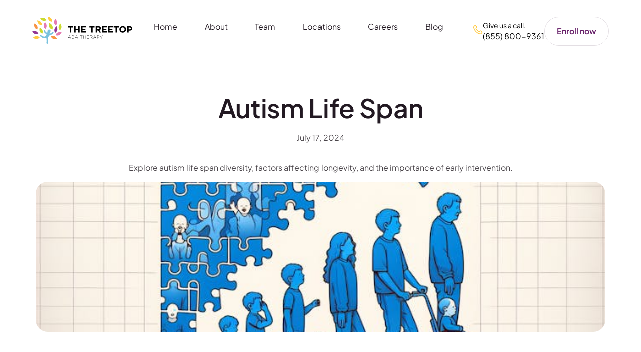

--- FILE ---
content_type: text/html
request_url: https://www.thetreetop.com/aba-therapy/autism-life-span
body_size: 31920
content:
<!DOCTYPE html><!-- Last Published: Fri Jan 16 2026 19:05:48 GMT+0000 (Coordinated Universal Time) --><html data-wf-domain="www.thetreetop.com" data-wf-page="6697dd90f74db8bef6dd7a5e" data-wf-site="6615a9b8e094b3222fee4ef4" lang="en" data-wf-collection="6697dd90f74db8bef6dd79ae" data-wf-item-slug="autism-life-span"><head><meta charset="utf-8"/><title></title><meta content="" name="description"/><meta content="" property="og:title"/><meta content="" property="og:description"/><meta content="https://cdn.prod.website-files.com/66390c6e162a2070bfe399de/6697df54aa54a0f429b57486_6661b9d9346669f6c793ce1e_lifespan.jpeg" property="og:image"/><meta content="" property="twitter:title"/><meta content="" property="twitter:description"/><meta content="https://cdn.prod.website-files.com/66390c6e162a2070bfe399de/6697df54aa54a0f429b57486_6661b9d9346669f6c793ce1e_lifespan.jpeg" property="twitter:image"/><meta property="og:type" content="website"/><meta content="summary_large_image" name="twitter:card"/><meta content="width=device-width, initial-scale=1" name="viewport"/><meta content="6LUezFQ2Xv5Rg2sN2iE99I6ACiaQuXcyW1Jw_xQDbs8" name="google-site-verification"/><link href="https://cdn.prod.website-files.com/6615a9b8e094b3222fee4ef4/css/thetreetop-website.webflow.shared.fe5fd6d1b.min.css" rel="stylesheet" type="text/css" integrity="sha384-/l/W0b54b7ROgscvigv5WQlg73+V9Sd6EvjIL1wpecxUCnqbOFTILlLpWJHHUdB9" crossorigin="anonymous"/><link href="https://fonts.googleapis.com" rel="preconnect"/><link href="https://fonts.gstatic.com" rel="preconnect" crossorigin="anonymous"/><script src="https://ajax.googleapis.com/ajax/libs/webfont/1.6.26/webfont.js" type="text/javascript"></script><script type="text/javascript">WebFont.load({  google: {    families: ["Lato:100,100italic,300,300italic,400,400italic,700,700italic,900,900italic"]  }});</script><script type="text/javascript">!function(o,c){var n=c.documentElement,t=" w-mod-";n.className+=t+"js",("ontouchstart"in o||o.DocumentTouch&&c instanceof DocumentTouch)&&(n.className+=t+"touch")}(window,document);</script><link href="https://cdn.prod.website-files.com/6615a9b8e094b3222fee4ef4/66ab41c8345a6edd9bb43af0_favicon-32x32.png" rel="shortcut icon" type="image/x-icon"/><link href="https://cdn.prod.website-files.com/6615a9b8e094b3222fee4ef4/6661f3c19b61f30ab3935225_treetop-large-favicon.png" rel="apple-touch-icon"/><link href="https://www.thetreetop.com/aba-therapy/autism-life-span" rel="canonical"/><!-- Kaylim's Google Tag Manager -->
<script>(function(w,d,s,l,i){w[l]=w[l]||[];w[l].push({'gtm.start':
new Date().getTime(),event:'gtm.js'});var f=d.getElementsByTagName(s)[0],
j=d.createElement(s),dl=l!='dataLayer'?'&l='+l:'';j.async=true;j.src=
'https://www.googletagmanager.com/gtm.js?id='+i+dl;f.parentNode.insertBefore(j,f);
})(window,document,'script','dataLayer','GTM-TXVN2L55');</script>
<!-- End Kaylim's Google Tag Manager --> 


<!-- Auto-noindex any URL using *_page pagination params (with debug logs) -->
<script>
  (function() {
    try {
      console.log("🚀 Pagination Noindex Script Loaded");

      var query = window.location.search;
      console.log("Query string:", query);

      if (!query) {
        console.log("✔ No query params found — no action taken.");
        return;
      }

      var params = new URLSearchParams(query);
      var hasPaginationParam = false;

      params.forEach(function(value, key) {
        console.log("Checking param:", key, "=", value);
        if (/_page$/i.test(key)) {
          console.log("🔍 Pagination param detected:", key);
          hasPaginationParam = true;
        }
      });

      if (hasPaginationParam) {
        console.log("🚫 Injecting noindex meta tag for paginated URL...");
        document.write('<meta name="robots" content="noindex,follow">');
        console.log("✅ Noindex meta tag added successfully.");
      } else {
        console.log("✔ No *_page params detected — noindex NOT added.");
      }

    } catch (e) {
      console.error("❌ Pagination noindex script error:", e);
    }
  })();
</script>





<meta name="google-site-verification" content="jgvr4T0mNfEWnENYgF-Z31natWS8ja88P2MSFWjgjGo" />
<meta name="msvalidate.01" content="7880558A0B8D81C329DB3286DBB5308A" />

<script>
  (function() {
    var params = new URLSearchParams(window.location.search);
    var noindexParams = [
      '70a4fe01_page',
      '9100b219_page',
      '426a8e5b_page',
      '5fa9f841_page',
      '73700f0b_page',
      '76ee6f8d_page',
      'cc0aa06d_page',
      'd2ac23e0_page'
    ];
    
    for (var i = 0; i < noindexParams.length; i++) {
      if (params.has(noindexParams[i])) {
        var meta = document.createElement('meta');
        meta.name = "robots";
        meta.content = "noindex, follow";
        document.getElementsByTagName('head')[0].appendChild(meta);
        break;
      }
    }
  })();
</script>


<script>
window.onscroll = function() {
    var navbar = document.querySelector('.navbar_component');
    var links = document.querySelectorAll('.navbar_link');
    var contactItems = document.querySelectorAll('.phone_text-content');
    var logo = document.querySelector('.navbar_logo');
    var chevrons = document.querySelectorAll('.dropdown-chevron');
    var screenWidth = window.innerWidth;

    if (screenWidth >= 992) {
        if (window.pageYOffset > 80) {
            navbar.style.backgroundColor = "#fff";  // Change background to white
            links.forEach(function(link) {
                link.style.color = "#000";  // Change link font color to black
                link.style.borderColor = "#000";  // Change link border color to black
            });
            contactItems.forEach(function(item) {
                item.style.color = "#000";  // Change .phone_text-content color to black
            });
            logo.style.color = "#000";  // Change .navbar_logo font color to black
            chevrons.forEach(function(chevron) {
                chevron.style.color = "#000";  // Change .dropdown-chevron color to black
            });
        } else {
            navbar.style.backgroundColor = "transparent";  // Revert to transparent
            links.forEach(function(link) {
                link.style.color = "#fff";  // Revert link font color to white
                link.style.borderColor = "#fff";  // Revert link border color to white
            });
            contactItems.forEach(function(item) {
                item.style.color = "#fff";  // Revert .phone_text-content color to white
            });
            logo.style.color = "#fff";  // Revert .navbar_logo font color to white
            chevrons.forEach(function(chevron) {
                chevron.style.color = "#fff";  // Revert .dropdown-chevron color to white
            });
        }
    }
};

</script>

<meta name="google-site-verification" content="6LUezFQ2Xv5Rg2sN2iE99I6ACiaQuXcyW1Jw_xQDbs8" />
<meta name="facebook-domain-verification" content="g4l61hjj93piuqu4o2k82sqycmnvv8" />
<meta name="google-site-verification" content="s0IvxjourtoHkQaDYqMFf95U2A5xWOEoy4amNpRncWQ" />
<!-- DMN Search Console -->
<meta name="google-site-verification" content="3CM788A3eJE0OUZ12MX36c8UjDgJWWN2D-bGaqW40Xo" />
<style>
  /* Make sure the columns can expand */
  .steps_component {
    display: flex;
  }

  .steps_accordion {
    flex: 1;
    transition: flex 300ms ease;
    overflow: hidden;
    min-width: 0;
  }

  .steps_column {
    cursor: pointer;
    position: relative;
    z-index: 5;              /* avoids click blocking */
    pointer-events: auto;    /* avoids click blocking */
  }

  .steps_accordion.is-active {
    flex: 5;
  }

  /* Optional: if you only want expanded content visible when active */
  .steps_accordion .steps_column-content {
    display: none;
  }
  .steps_accordion.is-active .steps_column-content {
    display: block;
  }
</style>
<script>
  function initStepsComponents(root = document) {
    root.querySelectorAll(".steps_component").forEach((component) => {
      if (component.dataset.stepsInit === "1") return; // prevent double-init
      component.dataset.stepsInit = "1";

      const items = component.querySelectorAll(":scope > .steps_accordion, .steps_accordion");
      if (!items.length) return;

      // If none active, set first active (optional)
      if (!component.querySelector(".steps_accordion.is-active")) {
        items[0].classList.add("is-active");
      }

      items.forEach((item) => {
        const trigger = item.querySelector(".steps_column");
        if (!trigger) return;

        trigger.addEventListener("click", (e) => {
          e.preventDefault();
          items.forEach(i => i.classList.remove("is-active"));
          item.classList.add("is-active");
        });
      });
    });
  }

  document.addEventListener("DOMContentLoaded", () => initStepsComponents());

  // Handles Webflow interactions + component re-renders in some cases
  document.addEventListener("readystatechange", () => {
    if (document.readyState === "complete") initStepsComponents();
  });

  // Safety: if something injects components later
  const obs = new MutationObserver(() => initStepsComponents());
  obs.observe(document.documentElement, { childList: true, subtree: true });
</script>
</head><body><div class="page-wrapper"><div class="fixed-nav"><div data-animation="default" class="navbar_component w-nav" data-easing2="ease" fs-scrolldisable-element="smart-nav" data-easing="ease" data-collapse="medium" data-w-id="3fa7f154-82c9-2fdb-2375-41ae3aed74a7" role="banner" data-duration="400"><div class="navbar_container"><a href="/" class="navbar_logo-link-nav w-nav-brand"><div class="navbar_logo w-embed"><svg width="100%" height="auto" viewBox="0 0 2195 590" fill="none" xmlns="http://www.w3.org/2000/svg">
<path d="M461.51 331.62C451.52 323.28 443.68 331.62 436.49 337.87C426.5 346.52 418.69 357.93 405.22 362.03C399.65 363.76 380.14 366.7 375.14 361.95C372.08 359.09 374.18 356.63 378 354.12C385.26 349.35 391.26 342.88 395.03 335.05C398.24 328.4 398.6 326.51 401.37 319.81C408.39 296.36 388.09 280.32 369.31 279.14C351.19 277.99 335.48 292.27 334.5 314.39C334.34 318.19 334.45 322.02 334.5 325.84C334.51 327.06 334.47 328.28 334.39 329.5C333.26 347.24 332.2 352.94 308.47 341.65C293.88 333.96 289.71 319.61 284.31 305.81C281.54 298.97 278.74 290.88 269.13 292.7C259.52 294.51 259.44 302.89 259.37 310.38C259.1 339.36 272.71 359.92 298.56 372.05C315.95 380.2 316.53 390.81 306.9 405.7C274.97 456.52 237.21 429.89 200.03 406.8C192.55 403.23 183.79 394.58 176.16 404.03C169.13 412.73 174.62 420.05 179.78 427.37C181.07 429.2 183.36 431.61 184.94 433.19C186.52 434.77 188.2 436.2 190.01 437.49C213.07 456.46 251.05 470.45 278.16 462.88C303.78 454.55 309.6 458.17 313.23 482.94C315.54 498.51 314.17 550.48 313.5 566.12C313.5 568.04 313.23 570.16 313.02 572.37C312.3 580.84 318.58 588.28 327.05 589C327.65 589.05 328.25 589.07 328.84 589.05H331.63C338.98 588.73 345.09 583.27 346.22 576V575.87C350.29 551.52 346.91 490.17 348.16 465.82C350.07 431.29 374.48 402.13 408.14 394.19C430.91 389.12 449.94 379.35 461.07 357.98C465.47 349.35 471.01 339.61 461.51 331.63V331.62Z" fill="#78C2DE"/>
<path d="M221.08 369.49C194.18 358.99 175.66 342.65 165.98 320.86C151.16 287.52 160.53 249.42 165.67 233.56C198.87 252.75 219.54 276.2 227.15 303.34C235.33 332.53 226 358.69 221.09 369.49H221.08Z" fill="#CBDB2F"/>
<path d="M109.81 279.19C82.54 269.69 63.43 254.05 52.94 232.63C36.9 199.87 44.85 161.44 49.39 145.4C83.28 163.35 104.81 186.01 113.42 212.85C122.68 241.72 114.32 268.2 109.81 279.18V279.19Z" fill="#F79445"/>
<path d="M93.23 486.27C59.09 486.27 29.15 465.94 16.71 456.15C43.72 433.73 70.5 422.37 96.41 422.37C130.38 422.37 154.35 442.29 163.42 451.26C142.79 474.5 119.2 486.28 93.23 486.28V486.27Z" fill="#FFCA42"/>
<path d="M91.86 382.72C38.69 382.72 9.32 333.29 0 314.31C14.68 310.63 28.54 308.78 41.3 308.78C106.39 308.78 128.66 356.57 134.46 373.33C119.63 379.57 105.32 382.72 91.87 382.72H91.86Z" fill="#923895"/>
<path d="M209.01 182.79C167.9 182.79 138.63 164.49 121.99 128.39C113.3 109.53 110.37 90.38 109.38 79.95C147.48 84.37 175.76 97.68 193.53 119.57C212.63 143.11 214.46 170.82 214.24 182.69C212.47 182.76 210.72 182.79 209.01 182.79Z" fill="#FFCA42"/>
<path d="M239.77 87.08C202.09 79.55 182.48 50.49 175.84 38.46C199.61 23.63 223.08 18.41 245.69 22.93C282.37 30.26 308.1 61.45 317.93 75.31C289.04 87.72 262.79 91.68 239.78 87.08H239.77Z" fill="#CBDB2F"/>
<path d="M287.87 267.81C265.67 248.44 253.55 226.35 251.82 202.08C249.17 164.89 271.38 131.7 281.72 118.42C306.99 148.34 318.7 178.01 316.54 206.71C314.21 237.62 296.24 259.29 287.86 267.81H287.87Z" fill="#E67BB1"/>
<path d="M439.65 108.71C410.49 108.06 387.3 98.86 370.7 81.35C345.83 55.12 341.62 16.54 341.01 0C378.78 6.65 406.23 21.6 422.68 44.49C440.37 69.11 440.56 96.88 439.65 108.72V108.71Z" fill="#FFCA42"/>
<path d="M442.12 279.21C410.77 269.81 388.42 253.03 375.63 229.25C355.89 192.56 363.72 148.48 368.07 131C407.25 149.62 432.61 174.18 443.5 204.08C455.35 236.61 446.62 267.15 442.11 279.2L442.12 279.21Z" fill="#CBDB2F"/>
<path d="M503.74 350.8C487.52 326.91 481.52 302.96 485.88 279.51C492.55 243.64 521.86 217.55 535.08 207.39C551.57 242.01 555.32 273.05 546.21 299.72C536.42 328.41 513.91 344.68 503.74 350.8Z" fill="#923895"/>
<path d="M605.93 294.24C586.39 272.98 576.94 250.16 577.83 226.33C579.19 189.87 604.36 159.77 615.95 147.79C637.33 179.63 645.58 209.78 640.47 237.5C634.98 267.31 615.09 286.7 605.93 294.24Z" fill="#CBDB2F"/>
<path d="M516.84 190.83C494.63 172.38 482.22 151.03 479.9 127.29C476.36 90.98 497.28 57.78 507.16 44.36C532.61 73.05 544.82 101.82 543.47 129.98C542.02 160.26 524.9 182.13 516.84 190.84V190.83Z" fill="#E67BB1"/>
<path d="M538.17 409.72C526.18 408.1 516.6 404.65 511.04 402.26C533.52 340.4 582.91 333.2 620.98 338.33C631.22 339.71 639.9 341.93 645.66 343.66C611.86 405.42 568.83 413.85 538.16 409.72H538.17Z" fill="#E67BB1"/>
<path d="M500.95 490.75C438.06 490.75 415.34 444.6 409.26 428.22C424.64 421.35 439.51 417.88 453.54 417.88C505.38 417.88 535.31 465.74 544.96 484.29C529.28 488.58 514.51 490.75 500.96 490.75H500.95Z" fill="#F79445"/>
<path d="M826.79 234.36H784.86V206.4H899.04V234.36H857.11V344.21H826.79V234.36Z" fill="black"/>
<path d="M922.28 206.4H952.6V260.93H1008.51V206.4H1038.83V344.2H1008.51V288.88H952.6V344.2H922.28V206.4Z" fill="black"/>
<path d="M1071.9 206.4H1175.84V233.37H1102.02V261.33H1166.98V288.3H1102.02V317.24H1176.83V344.21H1071.9V206.41V206.4Z" fill="black"/>
<path d="M1294.95 234.36H1253.02V206.4H1367.2V234.36H1325.27V344.21H1294.95V234.36Z" fill="black"/>
<path d="M1390.44 206.4H1453.44C1470.96 206.4 1484.54 211.32 1493.6 220.38C1501.28 228.06 1505.41 238.89 1505.41 251.88V252.27C1505.41 274.51 1493.4 288.49 1475.88 294.99L1509.54 344.2H1474.11L1444.58 300.1H1420.76V344.2H1390.44V206.4ZM1451.46 273.34C1466.22 273.34 1474.69 265.47 1474.69 253.85V253.46C1474.69 240.47 1465.63 233.78 1450.87 233.78H1420.75V273.35H1451.46V273.34Z" fill="black"/>
<path d="M1532.77 206.4H1636.71V233.37H1562.89V261.33H1627.85V288.3H1562.89V317.24H1637.7V344.21H1532.77V206.41V206.4Z" fill="black"/>
<path d="M1664.68 206.4H1768.62V233.37H1694.8V261.33H1759.76V288.3H1694.8V317.24H1769.61V344.21H1664.68V206.41V206.4Z" fill="black"/>
<path d="M1828.67 234.36H1786.74V206.4H1900.92V234.36H1858.99V344.21H1828.67V234.36Z" fill="black"/>
<path d="M1912.15 275.7V275.31C1912.15 236.14 1943.06 204.05 1985.58 204.05C2028.1 204.05 2058.61 235.74 2058.61 274.92V275.31C2058.61 314.48 2027.7 346.57 1985.18 346.57C1942.66 346.57 1912.15 314.88 1912.15 275.7ZM2026.92 275.7V275.31C2026.92 251.69 2009.6 232 1985.19 232C1960.78 232 1943.85 251.29 1943.85 274.91V275.3C1943.85 298.92 1961.17 318.61 1985.59 318.61C2010.01 318.61 2026.93 299.32 2026.93 275.7H2026.92Z" fill="black"/>
<path d="M2085.59 206.4H2141.89C2174.76 206.4 2194.65 225.89 2194.65 254.04V254.43C2194.65 286.32 2169.84 302.86 2138.94 302.86H2115.91V344.2H2085.59V206.4ZM2139.92 275.89C2155.08 275.89 2163.94 266.83 2163.94 255.02V254.63C2163.94 241.05 2154.49 233.76 2139.33 233.76H2115.9V275.89H2139.92Z" fill="black"/>
<path d="M813.54 409.6H818.32L849.49 477H844.04L835.53 458.26H796.05L787.54 477H782.38L813.55 409.6H813.54ZM833.43 453.77L815.84 415.05L798.15 453.77H833.43Z" fill="black"/>
<path d="M868.43 410.08H896.06C903.61 410.08 909.73 412.28 913.46 416.01C916.23 418.78 917.76 422.32 917.76 426.53V426.72C917.76 435.8 911.83 440.39 906.38 442.59C914.41 444.69 921.49 449.28 921.49 458.56V458.75C921.49 469.93 911.93 477.01 897.49 477.01H868.43V410.09V410.08ZM895.49 440.96C905.53 440.96 912.7 436.08 912.7 427.19V427C912.7 419.64 906.68 414.67 895.97 414.67H873.41V440.96H895.5H895.49ZM897.69 472.41C909.16 472.41 916.43 467.15 916.43 458.74V458.55C916.43 450.33 909.26 445.55 896.07 445.55H873.41V472.41H897.69Z" fill="black"/>
<path d="M967.68 409.6H972.46L1003.63 477H998.18L989.67 458.26H950.19L941.68 477H936.52L967.69 409.6H967.68ZM987.56 453.77L969.97 415.05L952.28 453.77H987.56Z" fill="black"/>
<path d="M1074.58 414.67H1051.25V410.08H1102.88V414.67H1079.55V477H1074.58V414.67Z" fill="black"/>
<path d="M1122.77 410.08H1127.74V441.06H1170.57V410.08H1175.54V477H1170.57V445.64H1127.74V477H1122.77V410.08Z" fill="black"/>
<path d="M1200.22 410.08H1247.83V414.67H1205.19V440.96H1243.53V445.55H1205.19V472.41H1248.31V477H1200.22V410.08Z" fill="black"/>
<path d="M1269.07 410.08H1297.18C1305.4 410.08 1312 412.66 1316.01 416.68C1319.17 419.83 1321.08 424.33 1321.08 429.11V429.3C1321.08 440.49 1312.76 446.89 1301.48 448.42L1323.57 477.01H1317.26L1295.94 449.29H1274.05V477.01H1269.08V410.09L1269.07 410.08ZM1296.6 444.79C1307.79 444.79 1316.1 439.15 1316.1 429.49V429.3C1316.1 420.31 1309.03 414.67 1296.88 414.67H1274.03V444.78H1296.59L1296.6 444.79Z" fill="black"/>
<path d="M1368.41 409.6H1373.19L1404.36 477H1398.91L1390.4 458.26H1350.92L1342.41 477H1337.25L1368.42 409.6H1368.41ZM1388.3 453.77L1370.71 415.05L1353.02 453.77H1388.3Z" fill="black"/>
<path d="M1423.3 410.08H1447.58C1462.3 410.08 1472.44 417.63 1472.44 430.54V430.73C1472.44 444.78 1460.3 452.05 1446.34 452.05H1428.27V477H1423.3V410.08ZM1446.63 447.46C1459.06 447.46 1467.47 440.96 1467.47 431.02V430.83C1467.47 420.22 1459.25 414.67 1447.2 414.67H1428.27V447.46H1446.63Z" fill="black"/>
<path d="M1512.8 450.52L1484.12 410.08H1490.33L1515.38 446.03L1540.52 410.08H1546.45L1517.77 450.42V477H1512.8V450.52Z" fill="black"/>
</svg></div></a><nav role="navigation" id="w-node-_3fa7f154-82c9-2fdb-2375-41ae3aed74ab-3aed74a7" class="navbar_menu is-page-height-tablet background-color-blue w-nav-menu"><a href="/" class="navbar_link-dark w-nav-link">Home</a><a href="/about" class="navbar_link-dark w-nav-link">About </a><a href="/team" class="navbar_link-dark w-nav-link">Team</a><a href="/locations" class="navbar_link-dark w-nav-link">Locations</a><div data-hover="true" data-delay="200" blocks-name="navbar1_menu-dropdown" data-w-id="3fa7f154-82c9-2fdb-2375-41ae3aed74b2" class="navbar1_menu-dropdown hide w-dropdown"><div class="navbar_dropdown-toggle w-dropdown-toggle"><a href="/locations" class="navbar_link is--dropdown text-color-dark w-inline-block"><div>Locations</div></a><div class="dropdown-chevron w-embed"><svg width=" 100%" height=" 100%" viewBox="0 0 16 16" fill="none" xmlns="http://www.w3.org/2000/svg">
<path fill-rule="evenodd" clip-rule="evenodd" d="M2.55806 6.29544C2.46043 6.19781 2.46043 6.03952 2.55806 5.94189L3.44195 5.058C3.53958 4.96037 3.69787 4.96037 3.7955 5.058L8.00001 9.26251L12.2045 5.058C12.3021 4.96037 12.4604 4.96037 12.5581 5.058L13.4419 5.94189C13.5396 6.03952 13.5396 6.19781 13.4419 6.29544L8.17678 11.5606C8.07915 11.6582 7.92086 11.6582 7.82323 11.5606L2.55806 6.29544Z" fill="currentColor"/>
</svg></div></div><nav class="navbar1_dropdown-list w-dropdown-list"><a href="#" class="navbar1_dropdown-link w-dropdown-link">Link Five</a><a href="#" class="navbar1_dropdown-link w-dropdown-link">Link Six</a><a href="#" class="navbar1_dropdown-link w-dropdown-link">Link Seven</a></nav></div><a href="https://apply.workable.com/the-treetop-aba/" target="_blank" class="navbar_link-dark w-nav-link">Careers</a><a href="/blog" class="navbar_link-dark w-nav-link">Blog</a><div data-hover="true" data-delay="200" data-w-id="3fa7f154-82c9-2fdb-2375-41ae3aed74c3" class="navbar2_menu-dropdown hide w-dropdown"><div class="navbar2_dropdwn-toggle w-dropdown-toggle"><div>Link Four</div><div class="dropdown-chevron w-embed"><svg width=" 100%" height=" 100%" viewBox="0 0 16 16" fill="none" xmlns="http://www.w3.org/2000/svg">
<path fill-rule="evenodd" clip-rule="evenodd" d="M2.55806 6.29544C2.46043 6.19781 2.46043 6.03952 2.55806 5.94189L3.44195 5.058C3.53958 4.96037 3.69787 4.96037 3.7955 5.058L8.00001 9.26251L12.2045 5.058C12.3021 4.96037 12.4604 4.96037 12.5581 5.058L13.4419 5.94189C13.5396 6.03952 13.5396 6.19781 13.4419 6.29544L8.17678 11.5606C8.07915 11.6582 7.92086 11.6582 7.82323 11.5606L2.55806 6.29544Z" fill="currentColor"/>
</svg></div></div><nav class="navbar2_dropdown-list w-dropdown-list"><a href="#" class="navbar2_dropdown-link w-dropdown-link">Link Five</a><a href="#" class="navbar2_dropdown-link w-dropdown-link">Link Six</a><a href="#" class="navbar2_dropdown-link w-dropdown-link">Link Seven</a></nav></div></nav><div id="w-node-_3fa7f154-82c9-2fdb-2375-41ae3aed74cf-3aed74a7" class="navbar_button-wrapper"><a href="tel:8558009361" class="phone-block w-inline-block"><div class="w-embed"><svg width="20" height="20" viewBox="0 0 20 20" fill="none" xmlns="http://www.w3.org/2000/svg">
<path fill-rule="evenodd" clip-rule="evenodd" d="M8.85615 11.1441C7.68615 9.97412 6.80415 8.66412 6.21815 7.33512C6.09415 7.05412 6.16715 6.72512 6.38415 6.50812L7.20315 5.69012C7.87415 5.01912 7.87415 4.07012 7.28815 3.48412L6.11415 2.31012C5.33315 1.52912 4.06715 1.52912 3.28615 2.31012L2.63415 2.96212C1.89315 3.70312 1.58415 4.77212 1.78415 5.83212C2.27815 8.44512 3.79615 11.3061 6.24515 13.7551C8.69415 16.2041 11.5551 17.7221 14.1681 18.2161C15.2281 18.4161 16.2971 18.1071 17.0381 17.3661L17.6891 16.7151C18.4701 15.9341 18.4701 14.6681 17.6891 13.8871L16.5161 12.7141C15.9301 12.1281 14.9801 12.1281 14.3951 12.7141L13.4921 13.6181C13.2751 13.8351 12.9461 13.9081 12.6651 13.7841C11.3361 13.1971 10.0261 12.3141 8.85615 11.1441Z" stroke="#FFCA44" stroke-width="1.5" stroke-linecap="round" stroke-linejoin="round"/>
</svg></div><div class="phone_text-content-black"><div class="phone_text">Give us a call.</div><div>(855) 800-9361</div></div></a><a href="/contact" class="button is--white border w-button">Enroll now</a><div class="navbar_menu-button w-nav-button"><div class="menu-icon2"><div class="menu-icon2_line-top background-color-black"></div><div class="menu-icon2_line-middle background-color-black"><div class="menu-icon_line-middle-inner"></div></div><div class="menu-icon2_line-bottom background-color-black"></div></div></div></div></div></div></div><main class="main-wrapper"><div class="section_blog-article"><div class="padding-global"><div class="hero_content"><div class="container"><div class="blog-post-intro"><h1 class="heading-style-blog-article">Autism Life Span</h1><section class="section-2"><img src="https://cdn.prod.website-files.com/plugins/Basic/assets/placeholder.60f9b1840c.svg" loading="lazy" alt="" class="image-2 w-dyn-bind-empty"/><section><section class="section-3"><p class="w-condition-invisible">Written By:</p><a href="#" class="w-inline-block"><p class="paragraph-2 w-dyn-bind-empty"></p></a><p class="w-condition-invisible">Fact-checked By:</p><a href="#" class="w-inline-block"><p class="paragraph-3 w-dyn-bind-empty"></p></a></section><p class="date">July 17, 2024</p></section></section><p class="flex-align-center date">Explore autism life span diversity, factors affecting longevity, and the importance of early intervention.</p></div><div class="flex-align-center"><img src="https://cdn.prod.website-files.com/66390c6e162a2070bfe399de/6697df54aa54a0f429b57486_6661b9d9346669f6c793ce1e_lifespan.jpeg" loading="lazy" alt="Autism Life Span" class="blog-article_image"/></div><div class="container-small"><div class="blog_rich-text w-richtext"><h2>Understanding Autism Life Expectancy</h2><p>Autism Spectrum Disorder (ASD) is a broad term used to describe a group of neurodevelopment disorders. These disorders are characterized by difficulties with social interaction, communication, and repetitive behaviors. While much focus has been placed on understanding the causes and treatments for autism, less attention has been paid to the life expectancy of individuals with this condition. This article aims to shed light on the life span of autistic individuals and the factors that influence it.</p><h3>Overview of Life Expectancy</h3><p>Autism life expectancy is a critical aspect of understanding the overall impact of the disorder on an individual&#x27;s life. Recent research indicates that individuals with autism may have a shorter life expectancy compared to the general population.</p><p>A study conducted in the UK estimated that autistic individuals have a 16-year lower life expectancy compared to the general population, with an average lifespan of 66 years. This reduction in life expectancy is observed across all age groups, with the highest difference seen in adults aged 18-44, where mortality is four times higher than that of the general population [1].</p><p>Moreover, autistic individuals without intellectual disability also experience a similar reduction in life expectancy, suggesting that factors beyond co-occurring conditions contribute to the lower life expectancy [1].</p><div class="w-embed">table { ? margin-top: 30px; ? margin-bottom: 20px;}th { ? padding: 2px 30px 2px 10px !important; ? margin-bottom: 5px !important; ? margin-right: 10px !important; ? text-align: left;}td { ? padding: 2px 30px 2px 10px !important;}table, th, td { ? border: 1px solid #e6e6e6; ? border-collapse: collapse;}<table><thead><tr><th>Population</th><th>Average Life Expectancy</th></tr></thead><tbody><tr><td>General Population</td><td>82 years</td></tr><tr><td>Autistic Individuals</td><td>66 years</td></tr></tbody></table></div><p>Despite these statistics, it&#x27;s important to note that life expectancy can vary among individuals with autism, and some may live longer. The average life expectancy for individuals with autism is approximately 39 years, significantly lower than the general population, with individuals with autism typically succumbing to health complications about 20 years earlier than those without the condition.</p><p>In the next sections, we will delve deeper into the factors influencing autism life span, including the impact of co-occurring conditions, mental health, healthcare access, and more.</p><figure style="max-width:1920pxpx" class="w-richtext-align-fullwidth w-richtext-figure-type-image"><div><img src="https://cdn.prod.website-files.com/66390c6e162a2070bfe399de/6697df54aa54a0f429b5749c_6671cea35250e89e71ab8330_Autism%2520Life%2520Span-80.jpeg" alt=""/></div></figure><h2>Factors Influencing Life Expectancy</h2><p>Understanding the factors that influence the life span of individuals with autism is crucial in crafting effective strategies for their care and support. These factors range from co-occurring conditions to mental health issues.</p><h3>Impact of Co-occurring Conditions</h3><p>One of the significant influences on the life expectancy of autistic individuals is the presence of co-occurring conditions. According to <a href="https://www.abtaba.com/blog/autism-life-expectancy-need-to-know" target="_blank"><strong>ABT Behavioral Health</strong></a>, conditions such as epilepsy, gastrointestinal disorders, and mental health disorders play a crucial role in determining life expectancy. These conditions can contribute to increased mortality rates and a reduced lifespan.</p><p>Moreover, autistic individuals often have a higher rate of health problems, which often lead to early mortality. Causes of death include complications from the increasing number of medications taken throughout their lives, some of which may have harmful or life-threatening side effects. Limited access to proper healthcare further intensifies these issues.</p><p>Even when intellectual disability is absent, autistic individuals also experience a similar reduction in life expectancy, suggesting that factors beyond co-occurring conditions contribute to the lower life expectancy.</p><h3>Contribution of Mental Health</h3><p>The state of mental health significantly contributes to the life span of individuals with autism. People with autism are nearly 10 times more likely to die from suicide compared to the general population [1]. This alarming statistic underscores the critical need for mental health support and interventions.</p><p>The effects of mental health disorders on the life span of autistic individuals underscore the importance of understanding and addressing these issues as part of a comprehensive approach to supporting those with autism. Mental health care, thus, becomes an integral part of extending and improving the quality of life for those on the autism spectrum.</p><h2>Healthcare Access and Autism</h2><blockquote>Healthcare plays a significant role in the life span of individuals with autism, influencing their quality of life and overall well-being. Recognizing the importance of healthcare support and understanding the challenges in healthcare transition is crucial in addressing the life expectancy disparity among those with autism.</blockquote><h3>Importance of Healthcare Support</h3><p>Access to appropriate healthcare is a critical factor affecting life expectancy in autism [1]. Timely and appropriate healthcare support enables early diagnosis and treatment of medical conditions, which can significantly improve the overall health outcomes of individuals with autism.</p><p>Moreover, individuals with autism often take increasing numbers of medications throughout their lives, some of which may have harmful or life-threatening side effects. Adequate healthcare support can help manage these medications properly and monitor their effects, reducing potential risks [4].</p><p>Nevertheless, despite the critical role of healthcare, autistic individuals often face challenges accessing it. These challenges, coupled with common health problems and the presence of additional health conditions, contribute to a shorter life expectancy compared to the general population.</p><h3>Challenges in Healthcare Transition</h3><p>One of the biggest challenges faced by individuals with autism is the transition from pediatric to adult healthcare. This transition often leads to a gap in healthcare support, which can result in delayed diagnosis and treatment of medical conditions.</p><p>Furthermore, adults with autism, whether or not they have an intellectual disability, commonly face challenges such as high rates of unemployment and underemployment, difficulties with social skills and relationships, and a lack of independent living. These challenges can create barriers to accessing healthcare, further exacerbating the problem.</p><p>Addressing these challenges requires a comprehensive approach that includes improving healthcare transition planning, increasing accessibility to adult healthcare services, and providing support for adult living. With proper healthcare support and effective transition planning, the life expectancy of individuals with autism can be significantly improved, bringing them closer to the average life span of the general population.</p><h2>Gender Disparities in Life Expectancy</h2><p>It&#x27;s crucial to consider gender when examining the life span of individuals with Autism. Both scientific studies and observational data have shown considerable variations and disparities in life expectancy between men and women with Autism.</p><h3>Variations in Life Expectancy by Gender</h3><p>A recent study conducted by O???Nions, et al. (2023) using anonymized data from general practitioners in the United Kingdom found significant differences in the life expectancy of men and women with Autism. Men with Autism had an estimated life expectancy of 72 to 75 years while women with Autism had an estimated life expectancy of 70 to 77 years [5].</p><p>However, other sources suggest that individuals with Autism, particularly males, face an increased risk of premature mortality compared to the general population. The mean age of mortality for autistic adults is reported to be 54 years, a significant contrast to the general population&#x27;s mean age of 70 years [6].</p><div class="w-embed"><table><thead><tr><th>Gender</th><th>Estimated Life Expectancy</th><th>Mean Age of Mortality</th></tr></thead><tbody><tr><td>Men with Autism</td><td>72 - 75 years</td><td>54 years</td></tr><tr><td>Women with Autism</td><td>70 - 77 years</td><td>Not specified</td></tr></tbody></table></div><h3>Support for Different Genders</h3><p>The variability in life expectancy between men and women with Autism underscores the necessity for tailored support and care. This support can encompass healthcare services, social resources, and comprehensive therapy programs.</p><p>The disparity in life expectancy between genders and the general population suggests that there are unmet needs within the Autism community. Understanding these differences can inform better practices, develop more effective support systems, and ultimately increase the life span of individuals with Autism.</p><p>It&#x27;s pertinent to remember that these figures are averages and do not reflect the life expectancy of each individual with Autism. With the right support and care, individuals with Autism can lead healthy, happy, and fulfilling lives.</p><h2>Predictors of Mortality in Autism</h2><p>Diving deeper into the factors that influence the autism life span, certain predictors of mortality emerge. These predictors include impairments in social skills and limitations in activities of daily living.</p><h3>Role of Social Skills Impairments</h3><p>Impairments in social skills play a significant role in predicting mortality in individuals with autism. Early impairments in social reciprocity, observed during childhood, can be indicative of mortality occurring decades later in adulthood. Difficulties in communication, inappropriate facial expressions, and challenges in social interactions contribute to these impairments. (<a href="https://www.abtaba.com/blog/autism-life-expectancy-need-to-know" target="_blank"><strong>ABTABA</strong></a>)</p><p>In fact, for every one point increase in the measure of lifetime impairments in social reciprocity (indicating greater levels of impairment at a young age), there is a 27% higher risk of mortality during a 20-year study period. This data highlights the direct correlation between social skills impairments and the life expectancy of individuals with autism. (ABTABA)</p><h3>Impact of Activities of Daily Living</h3><p>Another crucial predictor of mortality in adults with autism is the level of self-sufficiency in activities of daily living. These activities include basic self-care tasks such as eating, bathing, dressing, and using the toilet, as well as more complex tasks like shopping, cooking, and managing finances.</p><p>Limited self-sufficiency in these activities is a significant predictor of mortality in adults with autism. Conversely, higher levels of independence in these activities have been associated with a lower risk of mortality over time. (ABTABA)</p><div class="w-embed"><table><thead><tr><th>Predictor</th><th>Impact on Autism Life Span</th></tr></thead><tbody><tr><td>Increased Impairments in Social Skills</td><td>27% higher risk of mortality per point increase</td></tr><tr><td>Limited Self-sufficiency in Activities of Daily Living</td><td>Higher mortality risk</td></tr></tbody></table></div><p>Understanding these predictors of mortality in autism, such as impairments in social skills and limited self-sufficiency in activities of daily living, can help inform interventions and support strategies. These strategies aim to improve the overall well-being and longevity of individuals with autism. (<a href="https://www.ncbi.nlm.nih.gov/pmc/articles/PMC6713622/" target="_blank"><strong>NCBI</strong></a>)</p><p>The goal is not only to understand but also to mitigate these factors, in order to extend the life span of individuals with autism while improving their quality of life.</p><h2>Early Interventions for Autism</h2><blockquote>In discussing the autism lifespan, a critical factor to consider is the role of early interventions. These interventions, especially when implemented as soon as a diagnosis is made, can have significant implications for the cognitive, language, and adaptive behavior development in individuals with Autism Spectrum Disorder (ASD).</blockquote><h3>Significance of Early Diagnosis</h3><p>The average age at which a child receives a diagnosis of ASD is currently between 4 and 5 years. However, studies underscore the need to minimize the time between when children can receive a diagnosis of ASD and when they are actually diagnosed to improve long-term outcomes [7].</p><p>Late diagnosis of ASD is associated with increased parental stress and delays early intervention, which is crucial for positive outcomes over time. Early identification of ASD is crucial to ensure that children with ASD can access evidence-based interventions that mitigate their levels of disability. This emphasizes the importance of raising provider awareness of best practice recommendations for screening using ASD-sensitive and -specific tools.</p><h3>Benefits of Intervention Strategies</h3><p>Early interventions for ASD, particularly those implemented before age 4 (e.g., between 12-48 months), are associated with significant gains in cognition, language, and adaptive behavior. This illustrates the importance of early diagnosis and treatment [7].</p><p>Research suggests that understanding the predictors of mortality in autism, such as impairments in social skills and limited self-sufficiency in activities of daily living, can help inform interventions and support strategies. These insights are aimed at improving the overall well-being and longevity of individuals with ASD.</p><p>In conclusion, early diagnosis and intervention are vital for optimizing the lifespan and quality of life for individuals with ASD. By providing appropriate early interventions, we can equip these individuals with the tools they need to navigate life, fostering their independence and overall well-being.</p><h2>References</h2><p>[1]: <a href="https://www.abtaba.com/blog/autism-and-life-expectancy" target="_blank">https://www.abtaba.com/blog/autism-and-life-expectancy</a></p><p><a href="https://www.abtaba.com/blog/autism-and-life-expectancy">??�</a>[2]: <a href="https://www.abtaba.com/blog/does-autism-affect-life-span" target="_blank">https://www.abtaba.com/blog/does-autism-affect-life-span</a></p><p><a href="https://www.abtaba.com/blog/does-autism-affect-life-span">??�</a>[3]: <a href="https://www.abtaba.com/blog/does-autism-affect-life-span" target="_blank">https://www.totalcareaba.com/autism/autism-life-span</a></p><p><a href="https://www.totalcareaba.com/autism/autism-life-span">??�</a>[4]: <a href="https://www.songbirdcare.com/articles/autism-life-expectancy" target="_blank">https://www.songbirdcare.com/articles/autism-life-expectancy</a></p><p><a href="https://www.songbirdcare.com/articles/autism-life-expectancy">??�</a>[5]: <a href="https://www.songbirdcare.com/articles/autism-life-expectancy" target="_blank">https://blueabatherapy.com/autism/autism-life-expectancy/</a></p><p><a href="https://blueabatherapy.com/autism/autism-life-expectancy/">??�</a>[6]: <a href="https://www.abtaba.com/blog/autism-life-expectancy-need-to-know" target="_blank">https://www.abtaba.com/blog/autism-life-expectancy-need-to-know</a></p><p><a href="https://www.abtaba.com/blog/autism-life-expectancy-need-to-know">??�</a>[7]: <a href="https://www.ncbi.nlm.nih.gov/pmc/articles/PMC5576710/" target="_blank">https://www.ncbi.nlm.nih.gov/pmc/articles/PMC5576710</a><a href="https://www.ncbi.nlm.nih.gov/pmc/articles/PMC5576710/">/</a></p><p><a href="https://www.ncbi.nlm.nih.gov/pmc/articles/PMC5576710/">??�</a>[8]: <a href="https://www.ncbi.nlm.nih.gov/pmc/articles/PMC6713622/">https://www.ncbi.nlm.nih.gov/pmc/articles/PMC6713622/</a><br/></p></div></div></div></div></div></div><div class="section_similar-articles"><div class="padding-global"><div class="padding-section-medium"><div class="container"><div class="header-wrap"><h2>Similar articles</h2><div class="w-dyn-list"><div role="list" class="similar-articles-list w-dyn-items"><div role="listitem" class="similar-articles-list_item w-dyn-item"><a href="/aba-therapy/autism-services-in-columbus" class="list_item-link w-inline-block"><div class="list_item-text-wrapper"><div class="list_item-text-block"><h3>Autism Services In Columbus</h3><p>July 17, 2024</p><p>Discover compassionate autism services in Columbus, tailored to celebrate each unique individual. Empower your loved ones with support that goes beyond, creating a space where understanding meets growth.</p></div><div class="margin-top margin-small"><div class="list_link">Read more</div></div></div></a></div><div role="listitem" class="similar-articles-list_item w-dyn-item"><a href="/aba-therapy/aba-therapy-training-for-parents" class="list_item-link w-inline-block"><div class="list_item-text-wrapper"><div class="list_item-text-block"><h3>Aba Therapy Training For Parents</h3><p>July 17, 2024</p><p>Empower your parenting with ABA therapy training. Learn techniques to support a child with autism.</p></div><div class="margin-top margin-small"><div class="list_link">Read more</div></div></div></a></div><div role="listitem" class="similar-articles-list_item w-dyn-item"><a href="/aba-therapy/telomere-and-autism" class="list_item-link w-inline-block"><div class="list_item-text-wrapper"><div class="list_item-text-block"><h3>Telomere And Autism: The Important Connection</h3><p>July 17, 2024</p><p>Researchers believe that telomere length may be a reflection of the oxidative stress that occurs in individuals with autism.</p></div><div class="margin-top margin-small"><div class="list_link">Read more</div></div></div></a></div><div role="listitem" class="similar-articles-list_item w-dyn-item"><a href="/aba-therapy/unusual-sensory-responses-hint-at-autism" class="list_item-link w-inline-block"><div class="list_item-text-wrapper"><div class="list_item-text-block"><h3>Unusual Sensory Responses as Indicators of Autism: Early Warning Signs</h3><p>July 17, 2024</p><p>Discover how unusual sensory responses in infancy may hint at autism and the importance of early diagnosis.</p></div><div class="margin-top margin-small"><div class="list_link">Read more</div></div></div></a></div><div role="listitem" class="similar-articles-list_item w-dyn-item"><a href="/aba-therapy/what-is-play-therapy-for-autism" class="list_item-link w-inline-block"><div class="list_item-text-wrapper"><div class="list_item-text-block"><h3>What is Play Therapy for Autism?</h3><p>July 17, 2024</p><p>If you are a parent of a child with autism, you might have heard about play therapy. But what exactly is it, and how can it help your child? In this article, we will explore the basics of play therapy and its benefits for children with autism.</p></div><div class="margin-top margin-small"><div class="list_link">Read more</div></div></div></a></div><div role="listitem" class="similar-articles-list_item w-dyn-item"><a href="/aba-therapy/when-should-you-screen-for-autism" class="list_item-link w-inline-block"><div class="list_item-text-wrapper"><div class="list_item-text-block"><h3>When Should You Screen for Autism?</h3><p>July 17, 2024</p><p>Discover when to screen for autism, why early detection matters, and the latest diagnostic techniques.</p></div><div class="margin-top margin-small"><div class="list_link">Read more</div></div></div></a></div><div role="listitem" class="similar-articles-list_item w-dyn-item"><a href="/aba-therapy/levels-of-autism" class="list_item-link w-inline-block"><div class="list_item-text-wrapper"><div class="list_item-text-block"><h3>3 Levels of Autism: Differences &amp; Similarities</h3><p>January 16, 2026</p><p>In this article, we&#x27;ll go over the differences and similarities between the three levels of autism.</p></div><div class="margin-top margin-small"><div class="list_link">Read more</div></div></div></a></div><div role="listitem" class="similar-articles-list_item w-dyn-item"><a href="/aba-therapy/average-bcba-salary" class="list_item-link w-inline-block"><div class="list_item-text-wrapper"><div class="list_item-text-block"><h3>Average Behavior Analyst (BCBA) Salary By State</h3><p>January 16, 2026</p><p>The average BCBA salary in the US is $75,784 per year or $35.39 per hour, and the average entry level salary is $51,000 per year.</p></div><div class="margin-top margin-small"><div class="list_link">Read more</div></div></div></a></div><div role="listitem" class="similar-articles-list_item w-dyn-item"><a href="/aba-therapy/how-to-become-an-aba-therapist" class="list_item-link w-inline-block"><div class="list_item-text-wrapper"><div class="list_item-text-block"><h3>How to Become an ABA Therapist</h3><p>July 17, 2024</p><p>This guide will help you understand the steps you need to take to become a Board Certified Behavior Analyst (BCBA)</p></div><div class="margin-top margin-small"><div class="list_link">Read more</div></div></div></a></div><div role="listitem" class="similar-articles-list_item w-dyn-item"><a href="/aba-therapy/autism-elderly-care" class="list_item-link w-inline-block"><div class="list_item-text-wrapper"><div class="list_item-text-block"><h3>Autism Elderly Care</h3><p>July 17, 2024</p><p>Discover how to enhance autism elderly care through a collaborative, holistic approach and assistive technology.</p></div><div class="margin-top margin-small"><div class="list_link">Read more</div></div></div></a></div><div role="listitem" class="similar-articles-list_item w-dyn-item"><a href="/aba-therapy/behavioral-challenges-in-autism" class="list_item-link w-inline-block"><div class="list_item-text-wrapper"><div class="list_item-text-block"><h3>Behavioral Challenges In Autism: How To Manage It?</h3><p>July 17, 2024</p><p>Discover heartfelt insights into managing behavioral challenges in autism, embracing each individual&#x27;s unique needs with empathy and understanding.</p></div><div class="margin-top margin-small"><div class="list_link">Read more</div></div></div></a></div><div role="listitem" class="similar-articles-list_item w-dyn-item"><a href="/aba-therapy/can-cats-have-autism" class="list_item-link w-inline-block"><div class="list_item-text-wrapper"><div class="list_item-text-block"><h3>Can Cats Have Autism? Signs &amp; Symptoms Of ASD In Cats</h3><p>January 16, 2026</p><p>The short answer is no. There is no scientific evidence to suggest that cats can have autism. However, cats can exhibit behaviors that are similar to those seen in humans with autism.</p></div><div class="margin-top margin-small"><div class="list_link">Read more</div></div></div></a></div><div role="listitem" class="similar-articles-list_item w-dyn-item"><a href="/aba-therapy/supporting-autistic-adults-in-the-workplace" class="list_item-link w-inline-block"><div class="list_item-text-wrapper"><div class="list_item-text-block"><h3>Supporting Autistic Adults in the Workplace</h3><p>August 30, 2024</p><p>Discover strategies for supporting autistic adults in the workplace and unlocking their unique potential.</p></div><div class="margin-top margin-small"><div class="list_link">Read more</div></div></div></a></div><div role="listitem" class="similar-articles-list_item w-dyn-item"><a href="/aba-therapy/family-support-for-autism" class="list_item-link w-inline-block"><div class="list_item-text-wrapper"><div class="list_item-text-block"><h3>Embracing the Power of Family Support</h3><p>July 17, 2024</p><p>Discover the power of family support for autism! Unleash the strength of togetherness on the autism journey.</p></div><div class="margin-top margin-small"><div class="list_link">Read more</div></div></div></a></div><div role="listitem" class="similar-articles-list_item w-dyn-item"><a href="/aba-therapy/autism-special-interest" class="list_item-link w-inline-block"><div class="list_item-text-wrapper"><div class="list_item-text-block"><h3>Autism Special Interests</h3><p>July 17, 2024</p><p>Explore how autism special interests enhance skills, boost self-confidence, and foster self-expression.</p></div><div class="margin-top margin-small"><div class="list_link">Read more</div></div></div></a></div><div role="listitem" class="similar-articles-list_item w-dyn-item"><a href="/aba-therapy/lead-exposure-fevers-during-pregnancy-can-lead-to-autism" class="list_item-link w-inline-block"><div class="list_item-text-wrapper"><div class="list_item-text-block"><h3>Lead Exposure, Fevers During Pregnancy Can Lead to Autism</h3><p>July 17, 2024</p><p>Recent studies have shown a potential link between lead exposure and fevers during pregnancy and an increased risk of autism in children. In this article, we&#x27;ll take a closer look at this connection and what you can do to protect your baby.</p></div><div class="margin-top margin-small"><div class="list_link">Read more</div></div></div></a></div><div role="listitem" class="similar-articles-list_item w-dyn-item"><a href="/aba-therapy/autism-medication" class="list_item-link w-inline-block"><div class="list_item-text-wrapper"><div class="list_item-text-block"><h3>Autism Medication: Types of Medication for Autism</h3><p>July 17, 2024</p><p>In this article, we&#x27;ll explore the different types of medication used to treat autism and their effectiveness.</p></div><div class="margin-top margin-small"><div class="list_link">Read more</div></div></div></a></div><div role="listitem" class="similar-articles-list_item w-dyn-item"><a href="/aba-therapy/pda-autism-examples" class="list_item-link w-inline-block"><div class="list_item-text-wrapper"><div class="list_item-text-block"><h3>PDA and Autism Illustrative Examples</h3><p>July 17, 2024</p><p>Explore PDA autism examples and strategies to manage it. Empower your knowledge to support your child.</p></div><div class="margin-top margin-small"><div class="list_link">Read more</div></div></div></a></div><div role="listitem" class="similar-articles-list_item w-dyn-item"><a href="/aba-therapy/is-tourettes-a-form-of-autism" class="list_item-link w-inline-block"><div class="list_item-text-wrapper"><div class="list_item-text-block"><h3>Is Tourettes A Form Of Autism?</h3><p>July 17, 2024</p><p>Uncover the unique stories and experiences behind these conditions, exploring the similarities and differences that shape individuals&#x27; lives.</p></div><div class="margin-top margin-small"><div class="list_link">Read more</div></div></div></a></div><div role="listitem" class="similar-articles-list_item w-dyn-item"><a href="/aba-therapy/best-aba-programs-online" class="list_item-link w-inline-block"><div class="list_item-text-wrapper"><div class="list_item-text-block"><h3>12 Best Applied Behavior Analysis (ABA) Programs Online 2023</h3><p>January 16, 2026</p><p>Here is a list of the top applied behavior analysis programs that you can complete online in 2023.</p></div><div class="margin-top margin-small"><div class="list_link">Read more</div></div></div></a></div><div role="listitem" class="similar-articles-list_item w-dyn-item"><a href="/aba-therapy/functional-behavior-assessment-example" class="list_item-link w-inline-block"><div class="list_item-text-wrapper"><div class="list_item-text-block"><h3>Functional Behavior Assessment Example</h3><p>August 30, 2024</p><p>Explore a functional behavior assessment example, its importance in behavior change &amp; the role of parents in the process.</p></div><div class="margin-top margin-small"><div class="list_link">Read more</div></div></div></a></div><div role="listitem" class="similar-articles-list_item w-dyn-item"><a href="/aba-therapy/aba-behavior-tracking" class="list_item-link w-inline-block"><div class="list_item-text-wrapper"><div class="list_item-text-block"><h3>ABA Behavior Tracking </h3><p>July 30, 2024</p><p>Unlock progress with ABA behavior tracking! Discover effective data collection methods for autism therapy.</p></div><div class="margin-top margin-small"><div class="list_link">Read more</div></div></div></a></div><div role="listitem" class="similar-articles-list_item w-dyn-item"><a href="/aba-therapy/autism-nursing-care-plan" class="list_item-link w-inline-block"><div class="list_item-text-wrapper"><div class="list_item-text-block"><h3>Optimizing Autism Nursing Care Plans for Success</h3><p>July 17, 2024</p><p>Optimize your child&#x27;s autism nursing care plan for success. Learn strategies, manage comorbidities, and more.</p></div><div class="margin-top margin-small"><div class="list_link">Read more</div></div></div></a></div><div role="listitem" class="similar-articles-list_item w-dyn-item"><a href="/aba-therapy/do-older-fathers-cause-autism" class="list_item-link w-inline-block"><div class="list_item-text-wrapper"><div class="list_item-text-block"><h3>Do Older Fathers Cause Autism? A Closer Look at the Research</h3><p>July 17, 2024</p><p>In recent years, there has been growing concern about the role of advanced paternal age in the development of autism. In this blog post, we will take a closer look at the research to answer the question: do older fathers cause autism?</p></div><div class="margin-top margin-small"><div class="list_link">Read more</div></div></div></a></div><div role="listitem" class="similar-articles-list_item w-dyn-item"><a href="/aba-therapy/effective-treatment-for-asd" class="list_item-link w-inline-block"><div class="list_item-text-wrapper"><div class="list_item-text-block"><h3>What is the Most Effective Treatment for Autism Spectrum Disorder (ASD)</h3><p>July 17, 2024</p><p>Discover the most effective treatment for autism spectrum disorder, from behavioral therapies to medications.</p></div><div class="margin-top margin-small"><div class="list_link">Read more</div></div></div></a></div><div role="listitem" class="similar-articles-list_item w-dyn-item"><a href="/aba-therapy/what-is-respite-care-autism" class="list_item-link w-inline-block"><div class="list_item-text-wrapper"><div class="list_item-text-block"><h3>What Is Respite Care Autism</h3><p>July 17, 2024</p><p>Discover &#x27;what is respite care autism&#x27;, its benefits, cost, and how it serves as a lifesaver for families.</p></div><div class="margin-top margin-small"><div class="list_link">Read more</div></div></div></a></div><div role="listitem" class="similar-articles-list_item w-dyn-item"><a href="/aba-therapy/is-elon-musk-autistic" class="list_item-link w-inline-block"><div class="list_item-text-wrapper"><div class="list_item-text-block"><h3>Does Elon Musk Have Autism Or Asperger&#x27;s?</h3><p>January 17, 2026</p><p>Yes, Elon Musk has admitted to having Asperger&#x27;s, a form of Autism Spectrum Disorder.</p></div><div class="margin-top margin-small"><div class="list_link">Read more</div></div></div></a></div><div role="listitem" class="similar-articles-list_item w-dyn-item"><a href="/aba-therapy/do-autism-symptoms-worsen" class="list_item-link w-inline-block"><div class="list_item-text-wrapper"><div class="list_item-text-block"><h3>Do Autism Symptoms Worsen With Age?</h3><p>July 17, 2024</p><p>Explore if autism symptoms worsen with age, factors influencing changes, and effective management strategies.</p></div><div class="margin-top margin-small"><div class="list_link">Read more</div></div></div></a></div><div role="listitem" class="similar-articles-list_item w-dyn-item"><a href="/aba-therapy/causes-and-effects-of-autism" class="list_item-link w-inline-block"><div class="list_item-text-wrapper"><div class="list_item-text-block"><h3>What are the Causes and Effects of Austism</h3><p>July 17, 2024</p><p>Demystifying autism: explore the causes and effects, and latest research on diagnosis and treatment.</p></div><div class="margin-top margin-small"><div class="list_link">Read more</div></div></div></a></div><div role="listitem" class="similar-articles-list_item w-dyn-item"><a href="/aba-therapy/crucial-factors-to-understand-about-aba-therapy-insurance-coverage" class="list_item-link w-inline-block"><div class="list_item-text-wrapper"><div class="list_item-text-block"><h3>Crucial Factors to Understand About ABA Therapy Insurance Coverage</h3><p>November 14, 2024</p><p>Navigating insurance coverage for Applied Behavior Analysis (ABA) therapy can feel overwhelming for families seeking support for children with autism.</p></div><div class="margin-top margin-small"><div class="list_link">Read more</div></div></div></a></div><div role="listitem" class="similar-articles-list_item w-dyn-item"><a href="/aba-therapy/arizona-autism-resources" class="list_item-link w-inline-block"><div class="list_item-text-wrapper"><div class="list_item-text-block"><h3>Arizona Autism Resources</h3><p>July 17, 2024</p><p>In this article, we&#x27;ll explore some of the key resources and organizations dedicated to autism in Arizona.</p></div><div class="margin-top margin-small"><div class="list_link">Read more</div></div></div></a></div><div role="listitem" class="similar-articles-list_item w-dyn-item"><a href="/aba-therapy/anthony-hopkins-autism" class="list_item-link w-inline-block"><div class="list_item-text-wrapper"><div class="list_item-text-block"><h3>Anthony Hopkins and His Connection to Autism</h3><p>January 16, 2026</p><p>Discover Anthony Hopkins&#x27; remarkable journey with autism. Gain insights into his diagnosis and the impact it has had on his life.</p></div><div class="margin-top margin-small"><div class="list_link">Read more</div></div></div></a></div><div role="listitem" class="similar-articles-list_item w-dyn-item"><a href="/aba-therapy/autism-organization-in-georgia" class="list_item-link w-inline-block"><div class="list_item-text-wrapper"><div class="list_item-text-block"><h3>Autism Organization In Georgia</h3><p>July 17, 2024</p><p>Discover Georgia&#x27;s top organizations supporting individuals with Autism Spectrum Disorder and their families, including resources and volunteer opportunities.</p></div><div class="margin-top margin-small"><div class="list_link">Read more</div></div></div></a></div><div role="listitem" class="similar-articles-list_item w-dyn-item"><a href="/aba-therapy/new-mexico-autism-resources" class="list_item-link w-inline-block"><div class="list_item-text-wrapper"><div class="list_item-text-block"><h3>New Mexico Autism Resources</h3><p>July 17, 2024</p><p>Embark on a journey of support and understanding with New Mexico&#x27;s autism resources. From educational programs to community initiatives, explore the avenues designed to empower individuals and families touched by autism.</p></div><div class="margin-top margin-small"><div class="list_link">Read more</div></div></div></a></div><div role="listitem" class="similar-articles-list_item w-dyn-item"><a href="/aba-therapy/how-long-does-it-take-to-get-rbt-certification" class="list_item-link w-inline-block"><div class="list_item-text-wrapper"><div class="list_item-text-block"><h3>How Long Does It Take To Get Rbt Certification?</h3><p>August 8, 2024</p><p>Explore the journey of earning your RBT certification, from training to assessment. Uncover the time commitment involved and gain insights into the rewarding process of making a positive impact in the lives of individuals with autism.</p></div><div class="margin-top margin-small"><div class="list_link">Read more</div></div></div></a></div><div role="listitem" class="similar-articles-list_item w-dyn-item"><a href="/aba-therapy/how-much-do-aba-therapists-make-in-arizona" class="list_item-link w-inline-block"><div class="list_item-text-wrapper"><div class="list_item-text-block"><h3>How Much Do ABA Therapists Make In Arizona?</h3><p>July 17, 2024</p><p>Explore the rewarding world of Applied Behavior Analysis (ABA) therapy and find out how much ABA therapists typically earn in the Grand Canyon State. Uncover insights into the factors that influence their pay and gain a better understanding of the financial landscape in this fulfilling profession.</p></div><div class="margin-top margin-small"><div class="list_link">Read more</div></div></div></a></div><div role="listitem" class="similar-articles-list_item w-dyn-item"><a href="/aba-therapy/autism-stimming-behaviors" class="list_item-link w-inline-block"><div class="list_item-text-wrapper"><div class="list_item-text-block"><h3>Autism Stimming Behaviors</h3><p>July 17, 2024</p><p>Discover insightful facts about autism stimming behaviors, their impact, and strategies for support.</p></div><div class="margin-top margin-small"><div class="list_link">Read more</div></div></div></a></div><div role="listitem" class="similar-articles-list_item w-dyn-item"><a href="/aba-therapy/does-clarence-have-autism" class="list_item-link w-inline-block"><div class="list_item-text-wrapper"><div class="list_item-text-block"><h3>Does Clarence Have Autism?</h3><p>July 17, 2024</p><p>While there is no official statement from the show&#x27;s creators, many fans have pointed out behaviors and traits that align with common characteristics of autism spectrum disorder (ASD). In this article, we will explore the topic of whether Clarence has autism and shed some light on the subject.</p></div><div class="margin-top margin-small"><div class="list_link">Read more</div></div></div></a></div><div role="listitem" class="similar-articles-list_item w-dyn-item"><a href="/aba-therapy/columbus-autism-group-home" class="list_item-link w-inline-block"><div class="list_item-text-wrapper"><div class="list_item-text-block"><h3>Columbus Autism Group Home</h3><p>January 16, 2026</p><p>Discover a compassionate community at the Columbus Autism Group Home. We go beyond care, creating a warm haven where individuals with autism find support, belonging, and a true sense of home.</p></div><div class="margin-top margin-small"><div class="list_link">Read more</div></div></div></a></div><div role="listitem" class="similar-articles-list_item w-dyn-item"><a href="/aba-therapy/does-putting-your-laptop-on-your-lap-cause-autism" class="list_item-link w-inline-block"><div class="list_item-text-wrapper"><div class="list_item-text-block"><h3>Does Putting Your Laptop On Your Lap Cause Autism?</h3><p>July 17, 2024</p><p>One question that has been raised is whether putting your laptop on your lap can cause autism. In this article, we’ll take a closer look at this claim and explore what the research says.</p></div><div class="margin-top margin-small"><div class="list_link">Read more</div></div></div></a></div><div role="listitem" class="similar-articles-list_item w-dyn-item"><a href="/aba-therapy/autism-and-alcoholism" class="list_item-link w-inline-block"><div class="list_item-text-wrapper"><div class="list_item-text-block"><h3>Autism, Alcoholism &amp; Addiction: The Connection</h3><p>January 16, 2026</p><p>Autism and alcoholism may seem like two completely unrelated topics, but recent studies have shown that there is actually a surprising connection between the two.</p></div><div class="margin-top margin-small"><div class="list_link">Read more</div></div></div></a></div><div role="listitem" class="similar-articles-list_item w-dyn-item"><a href="/aba-therapy/aba-therapy-benefits" class="list_item-link w-inline-block"><div class="list_item-text-wrapper"><div class="list_item-text-block"><h3>ABA Therapy Benefits</h3><p>July 17, 2024</p><p>Unlock the transformative power of ABA therapy! Discover the incredible benefits for children with autism and beyond.</p></div><div class="margin-top margin-small"><div class="list_link">Read more</div></div></div></a></div><div role="listitem" class="similar-articles-list_item w-dyn-item"><a href="/aba-therapy/sibling-responsibilities-and-autism" class="list_item-link w-inline-block"><div class="list_item-text-wrapper"><div class="list_item-text-block"><h3>Sibling Responsibilities And Autism</h3><p>July 17, 2024</p><p>Discover homes designed with autism in mind! Explore housing options that prioritize sensory-friendly environments, supportive communities, and accessibility. Find a place where individuals with autism can thrive and feel at home.</p></div><div class="margin-top margin-small"><div class="list_link">Read more</div></div></div></a></div><div role="listitem" class="similar-articles-list_item w-dyn-item"><a href="/aba-therapy/recognize-autism-in-others" class="list_item-link w-inline-block"><div class="list_item-text-wrapper"><div class="list_item-text-block"><h3>How to Recognize Signs of Autism in Others</h3><p>July 17, 2024</p><p>Recognize signs of autism and understand the importance of early intervention. Here&#x27;s how to tell.</p></div><div class="margin-top margin-small"><div class="list_link">Read more</div></div></div></a></div><div role="listitem" class="similar-articles-list_item w-dyn-item"><a href="/aba-therapy/autism-resources-in-augusta" class="list_item-link w-inline-block"><div class="list_item-text-wrapper"><div class="list_item-text-block"><h3>Autism Resources In Augusta</h3><p>July 17, 2024</p><p>Discover a supportive community in Augusta with autism resources that go beyond information??&quot;they&#x27;re a helping hand, a friendly voice, and a source of understanding.</p></div><div class="margin-top margin-small"><div class="list_link">Read more</div></div></div></a></div><div role="listitem" class="similar-articles-list_item w-dyn-item"><a href="/aba-therapy/autism-therapy-in-different-settings" class="list_item-link w-inline-block"><div class="list_item-text-wrapper"><div class="list_item-text-block"><h3>Autism Therapy in Different Settings </h3><p>July 30, 2024</p><p>Unlock the power of autism therapy in diverse settings. Discover personalized treatment plans and adaptations for optimal progress.</p></div><div class="margin-top margin-small"><div class="list_link">Read more</div></div></div></a></div><div role="listitem" class="similar-articles-list_item w-dyn-item"><a href="/aba-therapy/a-career-in-applied-behavior-analysis-exploring-aba-therapy-jobs" class="list_item-link w-inline-block"><div class="list_item-text-wrapper"><div class="list_item-text-block"><h3>A Career in Applied Behavior Analysis: Exploring ABA Therapy Jobs</h3><p>November 14, 2024</p><p>A career in Applied Behavior Analysis (ABA) therapy allows you to significantly impact individuals, especially those with autism spectrum disorder (ASD).</p></div><div class="margin-top margin-small"><div class="list_link">Read more</div></div></div></a></div><div role="listitem" class="similar-articles-list_item w-dyn-item"><a href="/aba-therapy/autism-emotions" class="list_item-link w-inline-block"><div class="list_item-text-wrapper"><div class="list_item-text-block"><h3>Autism Emotions: Challenges &amp; Coping Strategies</h3><p>July 17, 2024</p><p>Explore autism emotions, understand sensory sensitivities, and discover effective coping strategies.</p></div><div class="margin-top margin-small"><div class="list_link">Read more</div></div></div></a></div><div role="listitem" class="similar-articles-list_item w-dyn-item"><a href="/aba-therapy/gut-health-and-autism" class="list_item-link w-inline-block"><div class="list_item-text-wrapper"><div class="list_item-text-block"><h3>Gut Health and Autism&#x27;s Important Connection</h3><p>January 16, 2026</p><p>One study found that children with autism have a different gut microbiome than neurotypical children.</p></div><div class="margin-top margin-small"><div class="list_link">Read more</div></div></div></a></div><div role="listitem" class="similar-articles-list_item w-dyn-item"><a href="/aba-therapy/aba-reinforcement-methods" class="list_item-link w-inline-block"><div class="list_item-text-wrapper"><div class="list_item-text-block"><h3>ABA Reinforcement Methods</h3><p>July 30, 2024</p><p>Unlock progress in ABA therapy with effective reinforcement methods for individuals with autism. Harness the power of positive reinforcement!</p></div><div class="margin-top margin-small"><div class="list_link">Read more</div></div></div></a></div><div role="listitem" class="similar-articles-list_item w-dyn-item"><a href="/aba-therapy/how-to-detect-autism" class="list_item-link w-inline-block"><div class="list_item-text-wrapper"><div class="list_item-text-block"><h3>How To Detect Autism</h3><p>July 17, 2024</p><p>Learn how to detect autism in infants using early screening tools and understanding behavioral indicators.</p></div><div class="margin-top margin-small"><div class="list_link">Read more</div></div></div></a></div><div role="listitem" class="similar-articles-list_item w-dyn-item"><a href="/aba-therapy/is-tactile-defensiveness-adhd" class="list_item-link w-inline-block"><div class="list_item-text-wrapper"><div class="list_item-text-block"><h3>Tactile Defensiveness and ADHD - What You Need to Know</h3><p>January 16, 2026</p><p>Unravel the link between tactile defensiveness and ADHD, effective coping strategies, and more.</p></div><div class="margin-top margin-small"><div class="list_link">Read more</div></div></div></a></div><div role="listitem" class="similar-articles-list_item w-dyn-item"><a href="/aba-therapy/what-is-rejection-sensitive-dysphoria" class="list_item-link w-inline-block"><div class="list_item-text-wrapper"><div class="list_item-text-block"><h3>Rejection Sensitive Dysphoria: What You Need to Know</h3><p>July 17, 2024</p><p>What is rejection sensitive dysphoria? Discover its impact on daily life and strategies for managing it.</p></div><div class="margin-top margin-small"><div class="list_link">Read more</div></div></div></a></div><div role="listitem" class="similar-articles-list_item w-dyn-item"><a href="/aba-therapy/community-inclusion-for-autism" class="list_item-link w-inline-block"><div class="list_item-text-wrapper"><div class="list_item-text-block"><h3>Community Inclusion for Autism: What it is and Why it Matters</h3><p>July 17, 2024</p><p>Community inclusion for autism promotes full participation of individuals with autism in community activities. This article explores why it matters and how it can be achieved.</p></div><div class="margin-top margin-small"><div class="list_link">Read more</div></div></div></a></div><div role="listitem" class="similar-articles-list_item w-dyn-item"><a href="/aba-therapy/autistic-shutdown-symptoms" class="list_item-link w-inline-block"><div class="list_item-text-wrapper"><div class="list_item-text-block"><h3>Autistic Shutdowns: Signs, Causes &amp; How to Respond</h3><p>November 18, 2025</p><p>Autistic shutdowns often follow sensory overload or stress. Discover common signs, causes, and supportive ways to help during these moments.</p></div><div class="margin-top margin-small"><div class="list_link">Read more</div></div></div></a></div><div role="listitem" class="similar-articles-list_item w-dyn-item"><a href="/aba-therapy/sleep-solutions-for-autism" class="list_item-link w-inline-block"><div class="list_item-text-wrapper"><div class="list_item-text-block"><h3>Sleep Solutions for Autism: Tips and Techniques</h3><p>July 17, 2024</p><p>One major issue is difficulty falling asleep or staying asleep, also known as insomnia. This may be due to sensory sensitivities, anxiety, or other underlying conditions such as ADHD or epilepsy.</p></div><div class="margin-top margin-small"><div class="list_link">Read more</div></div></div></a></div><div role="listitem" class="similar-articles-list_item w-dyn-item"><a href="/aba-therapy/autism-friendly-bcba" class="list_item-link w-inline-block"><div class="list_item-text-wrapper"><div class="list_item-text-block"><h3>Autism-Friendly BCBA</h3><p>July 30, 2024</p><p>Discover the Autism-Friendly BCBA: Empowering individuals with autism through specialized ABA therapy. Find support and inclusivity today!</p></div><div class="margin-top margin-small"><div class="list_link">Read more</div></div></div></a></div><div role="listitem" class="similar-articles-list_item w-dyn-item"><a href="/aba-therapy/high-iq-autism" class="list_item-link w-inline-block"><div class="list_item-text-wrapper"><div class="list_item-text-block"><h3>High IQ Autism in Children</h3><p>July 17, 2024</p><p>Discover the link between high IQ autism and genius, challenging assumptions and uncovering truths.</p></div><div class="margin-top margin-small"><div class="list_link">Read more</div></div></div></a></div><div role="listitem" class="similar-articles-list_item w-dyn-item"><a href="/aba-therapy/autism-treatment-for-adults" class="list_item-link w-inline-block"><div class="list_item-text-wrapper"><div class="list_item-text-block"><h3>Autism Treatment for Adults</h3><p>July 17, 2024</p><p>Explore innovative autism treatment for adults, from therapy options to lifestyle changes &amp; support services.</p></div><div class="margin-top margin-small"><div class="list_link">Read more</div></div></div></a></div><div role="listitem" class="similar-articles-list_item w-dyn-item"><a href="/aba-therapy/developing-play-skills-in-aba-therapy" class="list_item-link w-inline-block"><div class="list_item-text-wrapper"><div class="list_item-text-block"><h3>Developing Play Skills in ABA Therapy</h3><p>August 30, 2024</p><p>Discover effective strategies for developing play skills in ABA therapy to enhance learning and connection.</p></div><div class="margin-top margin-small"><div class="list_link">Read more</div></div></div></a></div><div role="listitem" class="similar-articles-list_item w-dyn-item"><a href="/aba-therapy/georgia-autism-resources" class="list_item-link w-inline-block"><div class="list_item-text-wrapper"><div class="list_item-text-block"><h3>Georgia Autism Resources: Georgias Hidden Gems</h3><p>August 8, 2024</p><p>Discover a compassionate haven in Georgia for autism resources. From educational programs to support networks, explore the diverse avenues that empower individuals and families affected by autism.</p></div><div class="margin-top margin-small"><div class="list_link">Read more</div></div></div></a></div><div role="listitem" class="similar-articles-list_item w-dyn-item"><a href="/aba-therapy/do-video-games-cause-autism" class="list_item-link w-inline-block"><div class="list_item-text-wrapper"><div class="list_item-text-block"><h3>Do Video Games Cause Autism?</h3><p>July 17, 2024</p><p>Exploring the link between video games and autism - research shows no causal link, but other factors may contribute.&quot;</p></div><div class="margin-top margin-small"><div class="list_link">Read more</div></div></div></a></div><div role="listitem" class="similar-articles-list_item w-dyn-item"><a href="/aba-therapy/family-dynamics-and-autism" class="list_item-link w-inline-block"><div class="list_item-text-wrapper"><div class="list_item-text-block"><h3>Family Dynamics and Autism: Navigating the Complexity</h3><p>July 17, 2024</p><p>Explore family dynamics and autism, understand its impact, and learn strategies to improve family cohesion.</p></div><div class="margin-top margin-small"><div class="list_link">Read more</div></div></div></a></div><div role="listitem" class="similar-articles-list_item w-dyn-item"><a href="/aba-therapy/how-many-clients-should-a-bcba-have" class="list_item-link w-inline-block"><div class="list_item-text-wrapper"><div class="list_item-text-block"><h3>How Many Clients Should A BCBA Have?</h3><p>July 17, 2024</p><p>Dive into the considerations, strike a balance between impact and personal well-being, and find your unique approach in this fulfilling profession.</p></div><div class="margin-top margin-small"><div class="list_link">Read more</div></div></div></a></div><div role="listitem" class="similar-articles-list_item w-dyn-item"><a href="/aba-therapy/autism-testing-in-georgia" class="list_item-link w-inline-block"><div class="list_item-text-wrapper"><div class="list_item-text-block"><h3>Autism Testing In Georgia</h3><p>July 17, 2024</p><p>This article will provide an overview of autism testing in Georgia, including information on diagnosis, assessments, and treatment options.</p></div><div class="margin-top margin-small"><div class="list_link">Read more</div></div></div></a></div><div role="listitem" class="similar-articles-list_item w-dyn-item"><a href="/aba-therapy/tactile-defensiveness-treatment" class="list_item-link w-inline-block"><div class="list_item-text-wrapper"><div class="list_item-text-block"><h3>Tactile Defensiveness Treatment: Innovative Approaches</h3><p>July 17, 2024</p><p>Explore innovative tactile defensiveness treatment approaches to improve daily life for individuals with autism.</p></div><div class="margin-top margin-small"><div class="list_link">Read more</div></div></div></a></div><div role="listitem" class="similar-articles-list_item w-dyn-item"><a href="/aba-therapy/autism-education" class="list_item-link w-inline-block"><div class="list_item-text-wrapper"><div class="list_item-text-block"><h3>Autism Education: The Ultimate Guide</h3><p>July 17, 2024</p><p>Discover the power of inclusive education and effective strategies for supporting individuals with autism. Our comprehensive guide provides valuable insights, practical tips, and innovative approaches to autism education.</p></div><div class="margin-top margin-small"><div class="list_link">Read more</div></div></div></a></div><div role="listitem" class="similar-articles-list_item w-dyn-item"><a href="/aba-therapy/can-autism-run-in-families" class="list_item-link w-inline-block"><div class="list_item-text-wrapper"><div class="list_item-text-block"><h3>Can Autism Run in Families?</h3><p>July 17, 2024</p><p>Unravel the truth about &#x27;can autism run in families?&#x27; through genetic studies and early detection.</p></div><div class="margin-top margin-small"><div class="list_link">Read more</div></div></div></a></div><div role="listitem" class="similar-articles-list_item w-dyn-item"><a href="/aba-therapy/can-you-test-for-autism-in-the-womb" class="list_item-link w-inline-block"><div class="list_item-text-wrapper"><div class="list_item-text-block"><h3>Can You Test for Autism in the Womb?</h3><p>July 17, 2024</p><p>Explore if you can test for autism in the womb, understand genetic markers, and learn about early intervention.</p></div><div class="margin-top margin-small"><div class="list_link">Read more</div></div></div></a></div><div role="listitem" class="similar-articles-list_item w-dyn-item"><a href="/aba-therapy/do-autistic-people-get-on-better-with-animals" class="list_item-link w-inline-block"><div class="list_item-text-wrapper"><div class="list_item-text-block"><h3>Do Autistic People Get on Better with Animals?</h3><p>January 16, 2026</p><p>Explore why autistic people often get on better with animals, from therapy pets to sensory benefits.</p></div><div class="margin-top margin-small"><div class="list_link">Read more</div></div></div></a></div><div role="listitem" class="similar-articles-list_item w-dyn-item"><a href="/aba-therapy/tips-to-improve-eye-contact-asd" class="list_item-link w-inline-block"><div class="list_item-text-wrapper"><div class="list_item-text-block"><h3>Tips to Help Improve Eye Contact in Children with ASD</h3><p>July 17, 2024</p><p>Discover effective tips to help children with ASD improve eye contact and enhance their social interaction.</p></div><div class="margin-top margin-small"><div class="list_link">Read more</div></div></div></a></div><div role="listitem" class="similar-articles-list_item w-dyn-item"><a href="/aba-therapy/can-level-3-autism-be-cured" class="list_item-link w-inline-block"><div class="list_item-text-wrapper"><div class="list_item-text-block"><h3>Can Level 3 Autism Be Cured</h3><p>July 17, 2024</p><p>Explore if level 3 autism can be cured, understanding treatment options, and enhancing quality of life.</p></div><div class="margin-top margin-small"><div class="list_link">Read more</div></div></div></a></div><div role="listitem" class="similar-articles-list_item w-dyn-item"><a href="/aba-therapy/messi-autism-rumors" class="list_item-link w-inline-block"><div class="list_item-text-wrapper"><div class="list_item-text-block"><h3>Analyzing Messi Autism Rumors</h3><p>July 17, 2024</p><p>Unravel the truth behind Messi autism rumors, understand autism traits, and learn supportive strategies.</p></div><div class="margin-top margin-small"><div class="list_link">Read more</div></div></div></a></div><div role="listitem" class="similar-articles-list_item w-dyn-item"><a href="/aba-therapy/how-do-you-discipline-a-child-with-pda" class="list_item-link w-inline-block"><div class="list_item-text-wrapper"><div class="list_item-text-block"><h3>How Do You Discipline A Child With PDA?</h3><p>January 16, 2026</p><p>Learn about positive reinforcement, clear communication, and proactive strategies to support their unique needs. Join us in creating a nurturing environment where children with PDA feel understood and respected.</p></div><div class="margin-top margin-small"><div class="list_link">Read more</div></div></div></a></div><div role="listitem" class="similar-articles-list_item w-dyn-item"><a href="/aba-therapy/cost" class="list_item-link w-inline-block"><div class="list_item-text-wrapper"><div class="list_item-text-block"><h3>How Much Does ABA Therapy Cost?</h3><p>November 28, 2025</p><p>Most parents with insurance pay $0 out of pocket. Without insurance ABA can cost $120-$150 per hour. Whether on medicaid or private insurance, the quality-of-life gains are priceless.</p></div><div class="margin-top margin-small"><div class="list_link">Read more</div></div></div></a></div><div role="listitem" class="similar-articles-list_item w-dyn-item"><a href="/aba-therapy/how-to-identify-signs-of-autism" class="list_item-link w-inline-block"><div class="list_item-text-wrapper"><div class="list_item-text-block"><h3>The Autism Checklist: How to Identify Signs in Your Child</h3><p>July 17, 2024</p><p>Uncover signs of autism in your child and learn the importance of early diagnosis and intervention.</p></div><div class="margin-top margin-small"><div class="list_link">Read more</div></div></div></a></div><div role="listitem" class="similar-articles-list_item w-dyn-item"><a href="/aba-therapy/why-autism-happens" class="list_item-link w-inline-block"><div class="list_item-text-wrapper"><div class="list_item-text-block"><h3>Why Autism Happens</h3><p>July 17, 2024</p><p>Discover why autism happens: delve into genetic, environmental, and neurodevelopmental factors.</p></div><div class="margin-top margin-small"><div class="list_link">Read more</div></div></div></a></div><div role="listitem" class="similar-articles-list_item w-dyn-item"><a href="/aba-therapy/aba-professional-development" class="list_item-link w-inline-block"><div class="list_item-text-wrapper"><div class="list_item-text-block"><h3>ABA Professional Development</h3><p>August 31, 2024</p><p>Unlock professional growth with ABA professional development. Discover certification programs, ethical practices, and career advancement.</p></div><div class="margin-top margin-small"><div class="list_link">Read more</div></div></div></a></div><div role="listitem" class="similar-articles-list_item w-dyn-item"><a href="/aba-therapy/is-aba-covered-in-new-mexico" class="list_item-link w-inline-block"><div class="list_item-text-wrapper"><div class="list_item-text-block"><h3>Is ABA Covered In New Mexico?</h3><p>July 17, 2024</p><p>Curious about ABA therapy coverage in New Mexico? Uncover the details about whether Applied Behavior Analysis is covered by insurance in the Land of Enchantment.</p></div><div class="margin-top margin-small"><div class="list_link">Read more</div></div></div></a></div><div role="listitem" class="similar-articles-list_item w-dyn-item"><a href="/aba-therapy/autism-and-showering" class="list_item-link w-inline-block"><div class="list_item-text-wrapper"><div class="list_item-text-block"><h3>Autism and Showering: Sensory-Friendly Strategies</h3><p>January 16, 2026</p><p>Regular showering is an essential part of hygiene, and it&#x27;s crucial to make it a comfortable and calming experience for your loved one. In this article, we&#x27;ll explore some tips to help make showering more manageable for people with autism.</p></div><div class="margin-top margin-small"><div class="list_link">Read more</div></div></div></a></div><div role="listitem" class="similar-articles-list_item w-dyn-item"><a href="/aba-therapy/autism-and-public-spaces" class="list_item-link w-inline-block"><div class="list_item-text-wrapper"><div class="list_item-text-block"><h3>Autism And Public Spaces</h3><p>July 17, 2024</p><p>Discover how to make public spaces more inclusive for individuals with autism. Learn about sensory-friendly adjustments and fostering acceptance to create welcoming environments for everyone.</p></div><div class="margin-top margin-small"><div class="list_link">Read more</div></div></div></a></div><div role="listitem" class="similar-articles-list_item w-dyn-item"><a href="/aba-therapy/autism-schools-in-pooler" class="list_item-link w-inline-block"><div class="list_item-text-wrapper"><div class="list_item-text-block"><h3>Autism Schools In Pooler</h3><p>July 17, 2024</p><p>Discover a caring community in Pooler where autism schools like PACE and the Pooler Academy for Exceptional Learners go beyond education. Uncover spaces where every child&#x27;s uniqueness is celebrated, creating a supportive haven for families navigating the spectrum.</p></div><div class="margin-top margin-small"><div class="list_link">Read more</div></div></div></a></div><div role="listitem" class="similar-articles-list_item w-dyn-item"><a href="/aba-therapy/can-autism-be-caused-by-fetal-alcohol-syndrome" class="list_item-link w-inline-block"><div class="list_item-text-wrapper"><div class="list_item-text-block"><h3>Can Autism Be Caused by Fetal Alcohol Syndrome?</h3><p>August 8, 2024</p><p>There is evidence to suggest a possible link between Fetal Alcohol Syndrome and Autism Spectrum Disorder. However, more research is needed to fully understand the relationship between the two conditions.</p></div><div class="margin-top margin-small"><div class="list_link">Read more</div></div></div></a></div><div role="listitem" class="similar-articles-list_item w-dyn-item"><a href="/aba-therapy/autism-and-rejection-sensitive-dysphoria" class="list_item-link w-inline-block"><div class="list_item-text-wrapper"><div class="list_item-text-block"><h3>Autism and Rejection Sensitive Dysphoria</h3><p>August 31, 2024</p><p>Discover the link between autism and rejection sensitive dysphoria. Unmask the impact, coping strategies, and community support.</p></div><div class="margin-top margin-small"><div class="list_link">Read more</div></div></div></a></div><div role="listitem" class="similar-articles-list_item w-dyn-item"><a href="/aba-therapy/what-is-pda-autism" class="list_item-link w-inline-block"><div class="list_item-text-wrapper"><div class="list_item-text-block"><h3>What Is PDA Autism?</h3><p>July 17, 2024</p><p>Discover the human side of PDA autism with us. It&#x27;s not just a label—it represents the unique experiences of individuals on the autism spectrum. Join the conversation on understanding and supporting those with Pathological Demand Avoidance, embracing empathy and respect.</p></div><div class="margin-top margin-small"><div class="list_link">Read more</div></div></div></a></div><div role="listitem" class="similar-articles-list_item w-dyn-item"><a href="/aba-therapy/infantile-autism-definition" class="list_item-link w-inline-block"><div class="list_item-text-wrapper"><div class="list_item-text-block"><h3>What Is Infantile Autism?</h3><p>July 17, 2024</p><p>Unraveling infantile autism: A comprehensive guide to understanding the definition, signs, and support for individuals with autism.</p></div><div class="margin-top margin-small"><div class="list_link">Read more</div></div></div></a></div><div role="listitem" class="similar-articles-list_item w-dyn-item"><a href="/aba-therapy/high-functioning-autism-eye-contact" class="list_item-link w-inline-block"><div class="list_item-text-wrapper"><div class="list_item-text-block"><h3>High-Functioning Autism and Eye Contact Explained</h3><p>July 17, 2024</p><p>Explore high-functioning autism eye contact, its challenges, research insights, and strategies for improvement.</p></div><div class="margin-top margin-small"><div class="list_link">Read more</div></div></div></a></div><div role="listitem" class="similar-articles-list_item w-dyn-item"><a href="/aba-therapy/is-the-carnivore-diet-the-cure-for-autism" class="list_item-link w-inline-block"><div class="list_item-text-wrapper"><div class="list_item-text-block"><h3>Is the Carnivore Diet the Cure for Autism?</h3><p>January 16, 2026</p><p>Carnivore diet involves consuming only animal products and excludes all plant-based foods. The question that arises is whether the carnivore diet can cure autism. In this article, we will explore this topic in-depth.</p></div><div class="margin-top margin-small"><div class="list_link">Read more</div></div></div></a></div><div role="listitem" class="similar-articles-list_item w-dyn-item"><a href="/aba-therapy/autism-prevalence-arizona" class="list_item-link w-inline-block"><div class="list_item-text-wrapper"><div class="list_item-text-block"><h3>Autism Prevalence in Arizona Exposed</h3><p>August 30, 2024</p><p>Unravel the truth about autism prevalence in Arizona, its impact, and the necessity for early intervention.</p></div><div class="margin-top margin-small"><div class="list_link">Read more</div></div></div></a></div><div role="listitem" class="similar-articles-list_item w-dyn-item"><a href="/aba-therapy/best-activities-for-autistic-children" class="list_item-link w-inline-block"><div class="list_item-text-wrapper"><div class="list_item-text-block"><h3>50 Best Activities For Children With Autism</h3><p>January 16, 2026</p><p>Engaging in hobbies and activities with your autistic child is an excellent way to bond and improve their social, emotional, and cognitive skills. With these hobbies and activities, you can find new and exciting ways to engage your child and encourage their development.</p></div><div class="margin-top margin-small"><div class="list_link">Read more</div></div></div></a></div><div role="listitem" class="similar-articles-list_item w-dyn-item"><a href="/aba-therapy/effect-of-autism" class="list_item-link w-inline-block"><div class="list_item-text-wrapper"><div class="list_item-text-block"><h3>What is the Effect of Autism</h3><p>July 17, 2024</p><p>Explore &#x27;what is the effect of autism?&#x27; Understanding ASD&#x27;s cognitive, social, and environmental impacts.</p></div><div class="margin-top margin-small"><div class="list_link">Read more</div></div></div></a></div><div role="listitem" class="similar-articles-list_item w-dyn-item"><a href="/aba-therapy/odd-and-asd" class="list_item-link w-inline-block"><div class="list_item-text-wrapper"><div class="list_item-text-block"><h3>The Connection Between ODD and Autism Explained</h3><p>November 24, 2025</p><p>ODD and autism can overlap, leading to complex behaviors. Learn the differences, connections, and how proper support makes a difference.</p></div><div class="margin-top margin-small"><div class="list_link">Read more</div></div></div></a></div><div role="listitem" class="similar-articles-list_item w-dyn-item"><a href="/aba-therapy/autism-support-groups-in-athens" class="list_item-link w-inline-block"><div class="list_item-text-wrapper"><div class="list_item-text-block"><h3>Autism Support Groups In Athens</h3><p>July 17, 2024</p><p>Discover a welcoming community in Athens, OH, through autism support groups. Connect with compassionate individuals who understand the journey.</p></div><div class="margin-top margin-small"><div class="list_link">Read more</div></div></div></a></div><div role="listitem" class="similar-articles-list_item w-dyn-item"><a href="/aba-therapy/autism-schools-in-savannah" class="list_item-link w-inline-block"><div class="list_item-text-wrapper"><div class="list_item-text-block"><h3>Autism Schools In Savannah</h3><p>August 8, 2024</p><p>Discover compassionate and tailored education for individuals with autism in Savannah. Explore specialized autism schools committed to nurturing each student&#x27;s unique strengths and abilities.</p></div><div class="margin-top margin-small"><div class="list_link">Read more</div></div></div></a></div><div role="listitem" class="similar-articles-list_item w-dyn-item"><a href="/aba-therapy/tips-for-parents-navigating-autism" class="list_item-link w-inline-block"><div class="list_item-text-wrapper"><div class="list_item-text-block"><h3>Expert Tips for Parents Navigating the Unknowns of Autism</h3><p>July 17, 2024</p><p>Navigate the unknown in autism with expert tips for parents. Connect, communicate, and conquer challenges.</p></div><div class="margin-top margin-small"><div class="list_link">Read more</div></div></div></a></div><div role="listitem" class="similar-articles-list_item w-dyn-item"><a href="/aba-therapy/art-therapy-and-autism" class="list_item-link w-inline-block"><div class="list_item-text-wrapper"><div class="list_item-text-block"><h3>Art Therapy And Autism</h3><p>January 16, 2026</p><p>Embark on a journey of expression and connection with art therapy for autism. Explore the transformative power of creative outlets in fostering communication and emotional well-being.</p></div><div class="margin-top margin-small"><div class="list_link">Read more</div></div></div></a></div><div role="listitem" class="similar-articles-list_item w-dyn-item"><a href="/aba-therapy/what-virus-can-cause-autism" class="list_item-link w-inline-block"><div class="list_item-text-wrapper"><div class="list_item-text-block"><h3>What Virus Can Cause Autism?</h3><p>January 16, 2026</p><p>Research suggests that certain viral infections during pregnancy or early childhood may be associated with an increased risk of developing autism.</p></div><div class="margin-top margin-small"><div class="list_link">Read more</div></div></div></a></div><div role="listitem" class="similar-articles-list_item w-dyn-item"><a href="/aba-therapy/the-1-mistake-parents-make-when-choosing-a-child-behavioral-therapist" class="list_item-link w-inline-block"><div class="list_item-text-wrapper"><div class="list_item-text-block"><h3>The #1 Mistake Parents Make When Choosing a Child Behavioral Therapist</h3><p>March 18, 2025</p><p>Finding the right child behavioral therapist for your child can feel overwhelming. With so many options available, it’s easy to overlook crucial factors that can have an impact on your child’s behavioral growth.</p></div><div class="margin-top margin-small"><div class="list_link">Read more</div></div></div></a></div><div role="listitem" class="similar-articles-list_item w-dyn-item"><a href="/aba-therapy/best-autism-charities" class="list_item-link w-inline-block"><div class="list_item-text-wrapper"><div class="list_item-text-block"><h3>Best Autism Charities: The Most Impactful Autism Charities</h3><p>July 17, 2024</p><p>In this article, we will shine a spotlight on the top five autism charities, recognizing their outstanding contributions and the impact they have made in the autism community. Let&#x27;s explore how these organizations have become beacons of hope, offering support, understanding, and valuable resources to those in need.</p></div><div class="margin-top margin-small"><div class="list_link">Read more</div></div></div></a></div><div role="listitem" class="similar-articles-list_item w-dyn-item"><a href="/aba-therapy/sending-an-autistic-child-to-public-school" class="list_item-link w-inline-block"><div class="list_item-text-wrapper"><div class="list_item-text-block"><h3>Sending An Autistic Child To Public School</h3><p>July 17, 2024</p><p>Empower your autistic child&#x27;s educational experience by exploring the benefits and challenges of attending a public school.</p></div><div class="margin-top margin-small"><div class="list_link">Read more</div></div></div></a></div></div></div></div></div></div></div></div><section class="section_insurance"><div class="padding-global"><div class="container-small"><div class="padding-section-large"><div class="text-align-center"><div class="margin-bottom margin-xsmall"><img src="https://cdn.prod.website-files.com/6615a9b8e094b3222fee4ef4/6635401fd554dea4096d6297_insurance-icon-min.png" loading="lazy" alt="" class="icon-1x1-custom1"/></div><div class="margin-bottom margin-small"><h2 class="text-color-white">Reaching New Heights With The TreeTop ABA Therapy</h2></div><p class="text-size-medium text-color-white text-align-center">Our mission is to help improve the lives of children with ASD and their families with home and community based ABA therapy.</p><div class="margin-top margin-large"><a href="#" class="button display-inline w-inline-block"><div>Get Started Today</div></a></div></div></div></div></div><div class="insurance_background-image-wrapper"><div class="insurance_image-overlay-layer"></div><img src="https://cdn.prod.website-files.com/6615a9b8e094b3222fee4ef4/663540bfee7aaee97e254192_happy-kids.jpg" loading="eager" alt="" class="insurance_background-image"/></div><img src="https://cdn.prod.website-files.com/6615a9b8e094b3222fee4ef4/663580979342a7e9d0273cbd_insurance-pattern.svg" loading="lazy" alt="" class="pattern-img"/></section></main></div><footer class="footer_component"><div class="padding-global"><div class="container"><div class="padding-bottom padding-large"><div class="w-layout-grid footer_top-wrapper"><div class="footer_left-wrapper"><div class="margin-bottom margin-medium"><a href="/" class="footer_logo-link w-nav-brand"><img src="https://cdn.prod.website-files.com/6615a9b8e094b3222fee4ef4/66994ae681281c30e87aafa9_Primary%20-%20Full%20Colour%20Horizontal.svg" loading="lazy" width="Auto" alt="Willows Healthcare logo" class="image"/></a></div></div><div class="w-layout-grid footer_menu-wrapper"><div blocks-name="footer5_link-list" blocks-slot-children="ST232" class="footer_link-list new-home-links"><div class="margin-bottom"><div blocks-name="block" class="footer_heading">Company</div></div><a href="/" blocks-name="footer5_link" class="footer_link">Home</a><a href="/about" blocks-name="footer5_link-2" class="footer_link">About us</a><a href="/team" blocks-name="footer5_link-2" class="footer_link">Team</a><a href="/services" blocks-name="footer5_link-5" class="footer_link">Services</a><a href="https://thetreetop.applicantpro.com/jobs/" blocks-name="footer5_link-4" target="_blank" class="footer_link">Careers</a><a href="/blog" blocks-name="footer5_link-5" class="footer_link-copy-copy">Blog</a><a href="/privacy-policy" blocks-name="footer5_link-5" class="footer_link-copy-copy">Privacy Policy</a><a href="/insurances" blocks-name="footer5_link-5" class="footer_link">Insurances</a><a href="/contact" blocks-name="footer5_link-3" class="footer_link">Contact us</a></div><div blocks-name="footer5_link-list" blocks-slot-children="ST232" class="footer_link-list"><div class="margin-bottom"><div blocks-name="block" class="footer_heading">Locations</div></div><a href="/aba-therapy-in-arizona" class="footer_link">Arizona</a><a href="/aba-therapy-in-colorado" class="footer_link">Colorado</a><a href="/aba-therapy-in-georgia" class="footer_link">Georgia</a><a href="/aba-therapy-in-new-mexico" class="footer_link">New Mexico</a><a href="/aba-therapy-in-oklahoma" class="footer_link">Oklahoma</a></div><div blocks-name="footer5_link-list" blocks-slot-children="ST232" id="w-node-b9e80682-1c5a-8b78-463f-0167a8e813e9-a8e813bf" class="footer_link-list"><div class="margin-bottom"><div blocks-name="block" class="footer_heading">Contact</div></div><a href="mailto:info@thetreetop.com" class="footer_link w-inline-block"><div class="contact_icon w-embed"><svg width="24" height="25" viewBox="0 0 24 25" fill="none" xmlns="http://www.w3.org/2000/svg">
<path d="M3 8.32986V17.7779C3 19.4349 4.343 20.7779 6 20.7779H18C19.657 20.7779 21 19.4349 21 17.7779V8.32886" stroke="#641C66" stroke-width="1.5" stroke-linecap="round" stroke-linejoin="round"/>
<path fill-rule="evenodd" clip-rule="evenodd" d="M8.492 12.7778H15.508C16.109 12.7778 16.695 12.5978 17.193 12.2608L19.88 10.4408C20.58 9.96683 21 9.17583 21 8.32983V8.32983C21 6.91983 19.857 5.77783 18.446 5.77783H5.554C4.143 5.77783 3 6.91983 3 8.32883V8.32883C3 9.17483 3.42 9.96583 4.121 10.4408L6.808 12.2608C7.305 12.5978 7.892 12.7778 8.492 12.7778Z" stroke="#641C66" stroke-width="1.5" stroke-linecap="round" stroke-linejoin="round"/>
</svg></div><div class="text-color-secondary">info@thetreetop.com</div></a><a href="tel:(516)206-8900" class="contact_item w-inline-block"><div class="contact_icon w-embed"><svg width="24" height="25" viewBox="0 0 24 25" fill="none" xmlns="http://www.w3.org/2000/svg">
<path fill-rule="evenodd" clip-rule="evenodd" d="M10.8561 13.9219C9.68615 12.7519 8.80415 11.4419 8.21815 10.1129C8.09415 9.83195 8.16715 9.50295 8.38415 9.28595L9.20315 8.46795C9.87415 7.79695 9.87415 6.84795 9.28815 6.26195L8.11415 5.08795C7.33315 4.30695 6.06715 4.30695 5.28615 5.08795L4.63415 5.73995C3.89315 6.48095 3.58415 7.54995 3.78415 8.60995C4.27815 11.2229 5.79615 14.0839 8.24515 16.5329C10.6941 18.9819 13.5551 20.4999 16.1681 20.9939C17.2281 21.1939 18.2971 20.8849 19.0381 20.1439L19.6891 19.4929C20.4701 18.7119 20.4701 17.4459 19.6891 16.6649L18.5161 15.4919C17.9301 14.9059 16.9801 14.9059 16.3951 15.4919L15.4921 16.3959C15.2751 16.6129 14.9461 16.6859 14.6651 16.5619C13.3361 15.9749 12.0261 15.0919 10.8561 13.9219Z" stroke="#641C66" stroke-width="1.5" stroke-linecap="round" stroke-linejoin="round"/>
</svg></div><div class="text-color-secondary">(855) 800-9361</div></a><div class="contact_item"><div class="contact_icon w-embed"><svg width="24" height="25" viewBox="0 0 24 25" fill="none" xmlns="http://www.w3.org/2000/svg">
<path d="M7 8.77783V4.77783C7 4.22583 7.448 3.77783 8 3.77783H16C16.552 3.77783 17 4.22583 17 4.77783V8.77783" stroke="#641C66" stroke-width="1.5" stroke-linecap="round" stroke-linejoin="round"/>
<path d="M7 17.7778H5C3.895 17.7778 3 16.8828 3 15.7778V10.7778C3 9.67283 3.895 8.77783 5 8.77783H19C20.105 8.77783 21 9.67283 21 10.7778V11.7778" stroke="#641C66" stroke-width="1.5" stroke-linecap="round" stroke-linejoin="round"/>
<path d="M7 11.7778H8" stroke="#641C66" stroke-width="1.5" stroke-linecap="round" stroke-linejoin="round"/>
<path d="M11 21.7778H8C7.448 21.7778 7 21.3418 7 20.8058V14.7778H11" stroke="#641C66" stroke-width="1.5" stroke-linecap="round" stroke-linejoin="round"/>
<path d="M15 14.7778H21" stroke="#641C66" stroke-width="1.5" stroke-linecap="round" stroke-linejoin="round"/>
<path d="M15 17.7778H21" stroke="#641C66" stroke-width="1.5" stroke-linecap="round" stroke-linejoin="round"/>
<path d="M15 20.7778H18.43" stroke="#641C66" stroke-width="1.5" stroke-linecap="round" stroke-linejoin="round"/>
</svg></div><div class="text-color-secondary">(516) 926-0190</div></div></div></div></div></div><div class="line-divider"></div><div class="padding-top padding-medium"><div class="footer_bottom-wrapper"><div class="footer_credit-text">The Treetop Therapy © 2024. All rights reserved.</div><div class="w-layout-grid footer_social-list"><a href="https://www.linkedin.com/company/thetreetoptherapy" target="_blank" class="footer3_social-link w-inline-block"><div class="icon-embed-small w-embed"><svg width="32" height="33" viewBox="0 0 32 33" fill="none" xmlns="http://www.w3.org/2000/svg">
<path fill-rule="evenodd" clip-rule="evenodd" d="M6 5.10132C4.89543 5.10132 4 5.99675 4 7.10132V27.1013C4 28.2059 4.89543 29.1013 6 29.1013H26C27.1045 29.1013 28 28.2059 28 27.1013V7.10132C28 5.99675 27.1045 5.10132 26 5.10132H6ZM11.361 10.4383C11.3685 11.7133 10.4141 12.4989 9.28164 12.4933C8.21476 12.4877 7.28476 11.6383 7.29039 10.4402C7.29601 9.31328 8.18664 8.40765 9.34352 8.43391C10.5173 8.46016 11.3685 9.32079 11.361 10.4383ZM16.3729 14.117H13.0129H13.0111V25.5301H16.5623V25.2639C16.5623 24.7573 16.5619 24.2507 16.5615 23.7439C16.5604 22.3921 16.5592 21.0389 16.5661 19.6876C16.568 19.3595 16.5829 19.0183 16.6673 18.7051C16.9841 17.5351 18.0361 16.7795 19.2099 16.9652C19.9636 17.0832 20.4623 17.5201 20.6723 18.2308C20.8017 18.6751 20.8599 19.1532 20.8655 19.6164C20.8807 21.0132 20.8785 22.41 20.8764 23.8069C20.8756 24.3 20.8748 24.7933 20.8748 25.2864V25.5283H24.4373V25.2545C24.4373 24.6519 24.4371 24.0493 24.4367 23.4468C24.436 21.9408 24.4352 20.4348 24.4392 18.9283C24.4411 18.2476 24.368 17.5764 24.2011 16.9183C23.9517 15.9395 23.4361 15.1295 22.598 14.5445C22.0036 14.1282 21.3511 13.8601 20.6217 13.8301C20.5387 13.8267 20.4549 13.8221 20.3708 13.8176C19.9979 13.7974 19.6188 13.777 19.2623 13.8489C18.2423 14.0532 17.3461 14.5201 16.6692 15.3432C16.5905 15.4376 16.5136 15.5335 16.3988 15.6765L16.3729 15.7089V14.117ZM7.57552 25.5339H11.1099V14.1244H7.57552V25.5339Z" fill="#641C66"/>
</svg></div></a><a href="https://www.instagram.com/treetoptherapy_/" target="_blank" class="footer3_social-link w-inline-block"><div class="icon-embed-small w-embed"><svg width="32" height="33" viewBox="0 0 32 33" fill="none" xmlns="http://www.w3.org/2000/svg">
<path fill-rule="evenodd" clip-rule="evenodd" d="M21.3333 5.10132H10.6667C6.98477 5.10132 4 8.08609 4 11.768V22.4347C4 26.1165 6.98477 29.1013 10.6667 29.1013H21.3333C25.0152 29.1013 28 26.1165 28 22.4347V11.768C28 8.08609 25.0152 5.10132 21.3333 5.10132ZM25.6667 22.4347C25.6593 24.8248 23.7235 26.7607 21.3333 26.768H10.6667C8.27647 26.7607 6.34065 24.8248 6.33333 22.4347V11.768C6.34065 9.37779 8.27647 7.44197 10.6667 7.43465H21.3333C23.7235 7.44197 25.6593 9.37779 25.6667 11.768V22.4347ZM22.3333 12.1013C23.0697 12.1013 23.6667 11.5044 23.6667 10.768C23.6667 10.0316 23.0697 9.43465 22.3333 9.43465C21.5969 9.43465 21 10.0316 21 10.768C21 11.5044 21.5969 12.1013 22.3333 12.1013ZM16 11.1013C12.6863 11.1013 10 13.7876 10 17.1013C10 20.4151 12.6863 23.1013 16 23.1013C19.3137 23.1013 22 20.4151 22 17.1013C22.0036 15.5089 21.3725 13.9807 20.2465 12.8548C19.1205 11.7288 17.5924 11.0978 16 11.1013ZM12.3333 17.1013C12.3333 19.1264 13.9749 20.768 16 20.768C18.0251 20.768 19.6667 19.1264 19.6667 17.1013C19.6667 15.0763 18.0251 13.4347 16 13.4347C13.9749 13.4347 12.3333 15.0763 12.3333 17.1013Z" fill="#641C66"/>
</svg></div></a><a href="https://x.com/therapy_treetop" target="_blank" class="footer3_social-link w-inline-block"><div class="icon-embed-small w-embed"><svg width="32" height="33" viewBox="0 0 32 33" fill="none" xmlns="http://www.w3.org/2000/svg">
<path d="M26.3382 11.8479C26.3541 12.0866 26.3541 12.3253 26.3541 12.5662C26.3541 19.906 20.9882 28.3711 11.1766 28.3711V28.3667C8.27816 28.3711 5.43998 27.5065 3 25.8765C3.42145 25.9292 3.84501 25.9556 4.26963 25.9567C6.67158 25.9589 9.00487 25.1197 10.8945 23.5743C8.61194 23.5292 6.61032 21.9794 5.91107 19.7168C6.71066 19.8774 7.53455 19.8444 8.31936 19.6211C5.83079 19.0976 4.04042 16.8207 4.04042 14.1765V14.1061C4.78192 14.5362 5.61215 14.7749 6.46139 14.8013C4.11753 13.1701 3.39504 9.92306 4.81044 7.38442C7.51871 10.8547 11.5146 12.9644 15.8041 13.1877C15.3742 11.2584 15.9614 9.2367 17.3473 7.88049C19.4957 5.77742 22.8747 5.88521 24.8943 8.12137C26.0889 7.87609 27.2339 7.41962 28.2817 6.77286C27.8835 8.05868 27.0501 9.15091 25.9368 9.84496C26.9942 9.71517 28.0272 9.42039 29 8.97052C28.2838 10.088 27.3818 11.0615 26.3382 11.8479Z" fill="#641C66"/>
</svg></div></a><a href="https://www.tiktok.com/@treetoptherapy" target="_blank" class="footer3_social-link w-inline-block"><div class="icon-embed-small w-embed"><svg xmlns="http://www.w3.org/2000/svg" width="1.75rem" height="1.75rem" viewBox="0 0 48 48"><path fill="none" stroke="#641C66" stroke-linejoin="round" stroke-width="3.83" d="M21.358 19.14c-5.889-.284-9.982 1.815-12.28 6.298c-3.446 6.725-.598 17.729 10.9 17.729c11.5 0 11.832-11.112 11.832-12.276V17.875c2.46 1.557 4.533 2.495 6.22 2.813c1.689.317 2.761.458 3.22.422v-6.476c-1.561-.188-2.911-.547-4.05-1.076c-1.709-.794-5.096-2.997-5.096-6.226c.002.016.002-.817 0-2.499h-7.118c-.021 15.816-.021 24.502 0 26.058c.031 2.334-1.78 5.6-5.45 5.6c-3.672 0-5.483-3.263-5.483-5.367c0-1.288.443-3.155 2.272-4.538c1.085-.82 2.59-1.148 5.033-1.148z"/></svg></div></a><a href="https://www.facebook.com/thetreetopabatherapy" target="_blank" class="footer3_social-link w-inline-block"><div class="icon-embed-small w-embed"><svg width="32" height="33" viewBox="0 0 32 33" fill="none" xmlns="http://www.w3.org/2000/svg">
<path d="M29.3337 17.1829C29.3337 9.77408 23.3642 3.76807 16.0003 3.76807C8.63653 3.76807 2.66699 9.77408 2.66699 17.1829C2.66699 23.8785 7.54278 29.4283 13.917 30.4347V21.0606H10.5316V17.1829H13.917V14.2274C13.917 10.8653 15.9077 9.00823 18.9531 9.00823C20.4121 9.00823 21.9378 9.27024 21.9378 9.27024V12.5715H20.2566C18.6003 12.5715 18.0837 13.6057 18.0837 14.6666V17.1829H21.7815L21.1905 21.0606H18.0837V30.4347C24.4579 29.4283 29.3337 23.8787 29.3337 17.1829Z" fill="#641C66"/>
</svg></div></a></div></div></div></div></div></footer><script src="https://d3e54v103j8qbb.cloudfront.net/js/jquery-3.5.1.min.dc5e7f18c8.js?site=6615a9b8e094b3222fee4ef4" type="text/javascript" integrity="sha256-9/aliU8dGd2tb6OSsuzixeV4y/faTqgFtohetphbbj0=" crossorigin="anonymous"></script><script src="https://cdn.prod.website-files.com/6615a9b8e094b3222fee4ef4/js/webflow.e70aab9f.24fbf3e49dec34b0.js" type="text/javascript" integrity="sha384-/D1vNNO5SSYIhMbIOpfubbmgVKTTFhFD/W/2pBeG1ymfKvx/J73fhVfV4gBW5gPB" crossorigin="anonymous"></script><!-- Google Tag Manager -->
<script>(function(w,d,s,l,i){w[l]=w[l]||[];w[l].push({'gtm.start':
new Date().getTime(),event:'gtm.js'});var f=d.getElementsByTagName(s)[0],
j=d.createElement(s),dl=l!='dataLayer'?'&l='+l:'';j.async=true;j.src=
'https://www.googletagmanager.com/gtm.js?id='+i+dl;f.parentNode.insertBefore(j,f);
})(window,document,'script','dataLayer','GTM-PD6NT82T');</script>
<!-- End Google Tag Manager -->



<!-- Google tag (gtag.js) -->
<script async src="https://www.googletagmanager.com/gtag/js?id=AW-11464563945">
</script>
<script>
  window.dataLayer = window.dataLayer || [];
  function gtag(){dataLayer.push(arguments);}
  gtag('js', new Date());

  gtag('config', 'AW-11464563945');
</script>

<!-- Google tag (gtag.js) --> <script async src="https://www.googletagmanager.com/gtag/js?id=AW-11203727359"></script> <script> window.dataLayer = window.dataLayer || []; function gtag(){dataLayer.push(arguments);} gtag('js', new Date()); gtag('config', 'AW-11203727359'); </script>

<!-- Google Tag Manager (noscript) -->
<noscript><iframe src="https://www.googletagmanager.com/ns.html?id=GTM-PD6NT82T"
height="0" width="0" style="display:none;visibility:hidden"></iframe></noscript>
<!-- End Google Tag Manager (noscript) -->


<!-- Local Business Schema -->

<script type="application/ld+json">
{
  "@context": "https://schema.org",
  "@type": "MedicalClinic",
  "name": "The Treetop ABA Therapy",
  "description": "The Treetop ABA Therapy serves children aged 2-18 and offers at-home ABA therapy programs and community-based instruction. ABA therapy is a scientific discipline among the helping professions that focuses on the analysis, design, implementation, and evaluation of social and other environmental modifications to produce meaningful and socially significant changes in human behavior.",
  "url": "https://www.thetreetop.com/",
  "image": "https://www.thetreetop.com/logo.png",
  "telephone": "(516) 206-8900",
  "email": "info@thetreetop.com",
  "address": {
    "@type": "PostalAddress",
    "streetAddress": "600 Bayview Ave Suite #400",
    "addressLocality": "Inwood",
    "addressRegion": "NY",
    "postalCode": "11096",
    "addressCountry": "US"
  },
  "geo": {
    "@type": "GeoCoordinates",
    "latitude": "",
    "longitude": ""
  },
  "openingHours": "Mo-Fr 09:00-17:30",
  "priceRange": "$$",
  "sameAs": [
    "https://www.linkedin.com/company/thetreetoptherapy",
    "https://www.instagram.com/treetoptherapy_/",
    "https://x.com/i/flow/login?redirect_after_login=%2Ftherapy_treetop",
    "https://www.tiktok.com/@treetoptherapy",
    "https://www.facebook.com/thetreetopabatherapy"
  ],
  "areaServed": {
    "@type": "AdministrativeArea",
    "name": "New York"
  }
}
</script>

<!-- Medical Business/Organization Schema -->

<script type="application/ld+json">
{
  "@context": "https://schema.org",
  "@type": "MedicalOrganization",
  "name": "The Treetop ABA Therapy",
  "description": "The Treetop ABA Therapy serves children aged 2-18 and offers at-home ABA therapy programs and community-based instruction. ABA therapy is a scientific discipline among the helping professions that focuses on the analysis, design, implementation, and evaluation of social and other environmental modifications to produce meaningful and socially significant changes in human behavior.",
  "url": "https://www.thetreetop.com/",
  "image": "https://www.thetreetop.com/logo.png",
  "telephone": "(516) 206-8900",
  "email": "info@thetreetop.com",
  "address": {
    "@type": "PostalAddress",
    "streetAddress": "600 Bayview Ave Suite #400",
    "addressLocality": "Inwood",
    "addressRegion": "NY",
    "postalCode": "11096",
    "addressCountry": "US"
  },
  "medicalSpecialty": "BehavioralHealth",
  "sameAs": [
    "https://www.linkedin.com/company/thetreetoptherapy",
    "https://www.instagram.com/treetoptherapy_/",
    "https://x.com/i/flow/login?redirect_after_login=%2Ftherapy_treetop",
    "https://www.tiktok.com/@treetoptherapy",
    "https://www.facebook.com/thetreetopabatherapy"
  ],
  "areaServed": {
    "@type": "AdministrativeArea",
    "name": "New York"
  }
}
</script>

<!-- Arizona and Georgia Individual Schema -->

<script>
document.addEventListener("DOMContentLoaded", function() {
    var url = window.location.pathname;
    var schemaData = null;

    if (url.includes("/locations/aba-therapy-in-georgia")) {
        schemaData = {
            "@context": "https://schema.org",
            "@type": "LocalBusiness",
            "name": "The Treetop ABA Therapy - Georgia",
            "url": "https://www.thetreetop.com/locations/aba-therapy-in-georgia",
            "telephone": "+1 912-221-5250",
            "address": {
                "@type": "PostalAddress",
                "streetAddress": "77 W Fairmont Ave",
                "addressLocality": "Savannah",
                "addressRegion": "GA",
                "postalCode": "31406",
                "addressCountry": "US"
            },
            "openingHours": "Mo-Fr 08:00-18:00",
            "sameAs": [
                "https://www.facebook.com/thetreetopabatherapy",
                "https://www.instagram.com/treetoptherapy_/",
                "https://www.linkedin.com/company/thetreetoptherapy",
                "https://www.tiktok.com/@treetoptherapy"
            ]
        };
    } else if (url.includes("/locations/aba-therapy-in-arizona")) {
        schemaData = {
            "@context": "https://schema.org",
            "@type": "LocalBusiness",
            "name": "The Treetop ABA Therapy - Arizona",
            "url": "https://www.thetreetop.com/locations/aba-therapy-in-arizona",
            "location": [
                {
                    "@type": "LocalBusiness",
                    "name": "The Treetop ABA Therapy - Mesa, Arizona",
                    "telephone": "+1 520-231-7380",
                    "address": {
                        "@type": "PostalAddress",
                        "streetAddress": "3048 E Baseline Rd STE 101",
                        "addressLocality": "Mesa",
                        "addressRegion": "AZ",
                        "postalCode": "85204",
                        "addressCountry": "US"
                    }
                },
                {
                    "@type": "LocalBusiness",
                    "name": "The Treetop ABA Therapy - Phoenix, Arizona",
                    "telephone": "+1 520-231-7380",
                    "address": {
                        "@type": "PostalAddress",
                        "streetAddress": "9150 W Indian School Rd Ste 105",
                        "addressLocality": "Phoenix",
                        "addressRegion": "AZ",
                        "postalCode": "85037",
                        "addressCountry": "US"
                    }
                }
            ],
            "openingHours": "Mo-Fr 08:00-18:00",
            "sameAs": [
                "https://www.facebook.com/thetreetopabatherapy",
                "https://www.instagram.com/treetoptherapy_/",
                "https://www.linkedin.com/company/thetreetoptherapy",
                "https://www.tiktok.com/@treetoptherapy"
            ]
        };
    }

    if (schemaData) {
        var script = document.createElement("script");
        script.type = "application/ld+json";
        script.textContent = JSON.stringify(schemaData);
        document.head.appendChild(script);
    }
});
</script>
<!-- Kaylim's Google Tag Manager (noscript) -->
<noscript><iframe src="https://www.googletagmanager.com/ns.html?id=GTM-TXVN2L55"
height="0" width="0" style="display:none;visibility:hidden"></iframe></noscript>
<!-- End Kaylim's Google Tag Manager (noscript) -->
</body></html>

--- FILE ---
content_type: text/css
request_url: https://cdn.prod.website-files.com/6615a9b8e094b3222fee4ef4/css/thetreetop-website.webflow.shared.fe5fd6d1b.min.css
body_size: 32762
content:
html{-webkit-text-size-adjust:100%;-ms-text-size-adjust:100%;font-family:sans-serif}body{margin:0}article,aside,details,figcaption,figure,footer,header,hgroup,main,menu,nav,section,summary{display:block}audio,canvas,progress,video{vertical-align:baseline;display:inline-block}audio:not([controls]){height:0;display:none}[hidden],template{display:none}a{background-color:#0000}a:active,a:hover{outline:0}abbr[title]{border-bottom:1px dotted}b,strong{font-weight:700}dfn{font-style:italic}h1{margin:.67em 0;font-size:2em}mark{color:#000;background:#ff0}small{font-size:80%}sub,sup{vertical-align:baseline;font-size:75%;line-height:0;position:relative}sup{top:-.5em}sub{bottom:-.25em}img{border:0}svg:not(:root){overflow:hidden}hr{box-sizing:content-box;height:0}pre{overflow:auto}code,kbd,pre,samp{font-family:monospace;font-size:1em}button,input,optgroup,select,textarea{color:inherit;font:inherit;margin:0}button{overflow:visible}button,select{text-transform:none}button,html input[type=button],input[type=reset]{-webkit-appearance:button;cursor:pointer}button[disabled],html input[disabled]{cursor:default}button::-moz-focus-inner,input::-moz-focus-inner{border:0;padding:0}input{line-height:normal}input[type=checkbox],input[type=radio]{box-sizing:border-box;padding:0}input[type=number]::-webkit-inner-spin-button,input[type=number]::-webkit-outer-spin-button{height:auto}input[type=search]{-webkit-appearance:none}input[type=search]::-webkit-search-cancel-button,input[type=search]::-webkit-search-decoration{-webkit-appearance:none}legend{border:0;padding:0}textarea{overflow:auto}optgroup{font-weight:700}table{border-collapse:collapse;border-spacing:0}td,th{padding:0}@font-face{font-family:webflow-icons;src:url([data-uri])format("truetype");font-weight:400;font-style:normal}[class^=w-icon-],[class*=\ w-icon-]{speak:none;font-variant:normal;text-transform:none;-webkit-font-smoothing:antialiased;-moz-osx-font-smoothing:grayscale;font-style:normal;font-weight:400;line-height:1;font-family:webflow-icons!important}.w-icon-slider-right:before{content:""}.w-icon-slider-left:before{content:""}.w-icon-nav-menu:before{content:""}.w-icon-arrow-down:before,.w-icon-dropdown-toggle:before{content:""}.w-icon-file-upload-remove:before{content:""}.w-icon-file-upload-icon:before{content:""}*{box-sizing:border-box}html{height:100%}body{color:#333;background-color:#fff;min-height:100%;margin:0;font-family:Arial,sans-serif;font-size:14px;line-height:20px}img{vertical-align:middle;max-width:100%;display:inline-block}html.w-mod-touch *{background-attachment:scroll!important}.w-block{display:block}.w-inline-block{max-width:100%;display:inline-block}.w-clearfix:before,.w-clearfix:after{content:" ";grid-area:1/1/2/2;display:table}.w-clearfix:after{clear:both}.w-hidden{display:none}.w-button{color:#fff;line-height:inherit;cursor:pointer;background-color:#3898ec;border:0;border-radius:0;padding:9px 15px;text-decoration:none;display:inline-block}input.w-button{-webkit-appearance:button}html[data-w-dynpage] [data-w-cloak]{color:#0000!important}.w-code-block{margin:unset}pre.w-code-block code{all:inherit}.w-optimization{display:contents}.w-webflow-badge,.w-webflow-badge>img{box-sizing:unset;width:unset;height:unset;max-height:unset;max-width:unset;min-height:unset;min-width:unset;margin:unset;padding:unset;float:unset;clear:unset;border:unset;border-radius:unset;background:unset;background-image:unset;background-position:unset;background-size:unset;background-repeat:unset;background-origin:unset;background-clip:unset;background-attachment:unset;background-color:unset;box-shadow:unset;transform:unset;direction:unset;font-family:unset;font-weight:unset;color:unset;font-size:unset;line-height:unset;font-style:unset;font-variant:unset;text-align:unset;letter-spacing:unset;-webkit-text-decoration:unset;text-decoration:unset;text-indent:unset;text-transform:unset;list-style-type:unset;text-shadow:unset;vertical-align:unset;cursor:unset;white-space:unset;word-break:unset;word-spacing:unset;word-wrap:unset;transition:unset}.w-webflow-badge{white-space:nowrap;cursor:pointer;box-shadow:0 0 0 1px #0000001a,0 1px 3px #0000001a;visibility:visible!important;opacity:1!important;z-index:2147483647!important;color:#aaadb0!important;overflow:unset!important;background-color:#fff!important;border-radius:3px!important;width:auto!important;height:auto!important;margin:0!important;padding:6px!important;font-size:12px!important;line-height:14px!important;text-decoration:none!important;display:inline-block!important;position:fixed!important;inset:auto 12px 12px auto!important;transform:none!important}.w-webflow-badge>img{position:unset;visibility:unset!important;opacity:1!important;vertical-align:middle!important;display:inline-block!important}h1,h2,h3,h4,h5,h6{margin-bottom:10px;font-weight:700}h1{margin-top:20px;font-size:38px;line-height:44px}h2{margin-top:20px;font-size:32px;line-height:36px}h3{margin-top:20px;font-size:24px;line-height:30px}h4{margin-top:10px;font-size:18px;line-height:24px}h5{margin-top:10px;font-size:14px;line-height:20px}h6{margin-top:10px;font-size:12px;line-height:18px}p{margin-top:0;margin-bottom:10px}blockquote{border-left:5px solid #e2e2e2;margin:0 0 10px;padding:10px 20px;font-size:18px;line-height:22px}figure{margin:0 0 10px}ul,ol{margin-top:0;margin-bottom:10px;padding-left:40px}.w-list-unstyled{padding-left:0;list-style:none}.w-embed:before,.w-embed:after{content:" ";grid-area:1/1/2/2;display:table}.w-embed:after{clear:both}.w-video{width:100%;padding:0;position:relative}.w-video iframe,.w-video object,.w-video embed{border:none;width:100%;height:100%;position:absolute;top:0;left:0}fieldset{border:0;margin:0;padding:0}button,[type=button],[type=reset]{cursor:pointer;-webkit-appearance:button;border:0}.w-form{margin:0 0 15px}.w-form-done{text-align:center;background-color:#ddd;padding:20px;display:none}.w-form-fail{background-color:#ffdede;margin-top:10px;padding:10px;display:none}label{margin-bottom:5px;font-weight:700;display:block}.w-input,.w-select{color:#333;vertical-align:middle;background-color:#fff;border:1px solid #ccc;width:100%;height:38px;margin-bottom:10px;padding:8px 12px;font-size:14px;line-height:1.42857;display:block}.w-input::placeholder,.w-select::placeholder{color:#999}.w-input:focus,.w-select:focus{border-color:#3898ec;outline:0}.w-input[disabled],.w-select[disabled],.w-input[readonly],.w-select[readonly],fieldset[disabled] .w-input,fieldset[disabled] .w-select{cursor:not-allowed}.w-input[disabled]:not(.w-input-disabled),.w-select[disabled]:not(.w-input-disabled),.w-input[readonly],.w-select[readonly],fieldset[disabled]:not(.w-input-disabled) .w-input,fieldset[disabled]:not(.w-input-disabled) .w-select{background-color:#eee}textarea.w-input,textarea.w-select{height:auto}.w-select{background-color:#f3f3f3}.w-select[multiple]{height:auto}.w-form-label{cursor:pointer;margin-bottom:0;font-weight:400;display:inline-block}.w-radio{margin-bottom:5px;padding-left:20px;display:block}.w-radio:before,.w-radio:after{content:" ";grid-area:1/1/2/2;display:table}.w-radio:after{clear:both}.w-radio-input{float:left;margin:3px 0 0 -20px;line-height:normal}.w-file-upload{margin-bottom:10px;display:block}.w-file-upload-input{opacity:0;z-index:-100;width:.1px;height:.1px;position:absolute;overflow:hidden}.w-file-upload-default,.w-file-upload-uploading,.w-file-upload-success{color:#333;display:inline-block}.w-file-upload-error{margin-top:10px;display:block}.w-file-upload-default.w-hidden,.w-file-upload-uploading.w-hidden,.w-file-upload-error.w-hidden,.w-file-upload-success.w-hidden{display:none}.w-file-upload-uploading-btn{cursor:pointer;background-color:#fafafa;border:1px solid #ccc;margin:0;padding:8px 12px;font-size:14px;font-weight:400;display:flex}.w-file-upload-file{background-color:#fafafa;border:1px solid #ccc;flex-grow:1;justify-content:space-between;margin:0;padding:8px 9px 8px 11px;display:flex}.w-file-upload-file-name{font-size:14px;font-weight:400;display:block}.w-file-remove-link{cursor:pointer;width:auto;height:auto;margin-top:3px;margin-left:10px;padding:3px;display:block}.w-icon-file-upload-remove{margin:auto;font-size:10px}.w-file-upload-error-msg{color:#ea384c;padding:2px 0;display:inline-block}.w-file-upload-info{padding:0 12px;line-height:38px;display:inline-block}.w-file-upload-label{cursor:pointer;background-color:#fafafa;border:1px solid #ccc;margin:0;padding:8px 12px;font-size:14px;font-weight:400;display:inline-block}.w-icon-file-upload-icon,.w-icon-file-upload-uploading{width:20px;margin-right:8px;display:inline-block}.w-icon-file-upload-uploading{height:20px}.w-container{max-width:940px;margin-left:auto;margin-right:auto}.w-container:before,.w-container:after{content:" ";grid-area:1/1/2/2;display:table}.w-container:after{clear:both}.w-container .w-row{margin-left:-10px;margin-right:-10px}.w-row:before,.w-row:after{content:" ";grid-area:1/1/2/2;display:table}.w-row:after{clear:both}.w-row .w-row{margin-left:0;margin-right:0}.w-col{float:left;width:100%;min-height:1px;padding-left:10px;padding-right:10px;position:relative}.w-col .w-col{padding-left:0;padding-right:0}.w-col-1{width:8.33333%}.w-col-2{width:16.6667%}.w-col-3{width:25%}.w-col-4{width:33.3333%}.w-col-5{width:41.6667%}.w-col-6{width:50%}.w-col-7{width:58.3333%}.w-col-8{width:66.6667%}.w-col-9{width:75%}.w-col-10{width:83.3333%}.w-col-11{width:91.6667%}.w-col-12{width:100%}.w-hidden-main{display:none!important}@media screen and (max-width:991px){.w-container{max-width:728px}.w-hidden-main{display:inherit!important}.w-hidden-medium{display:none!important}.w-col-medium-1{width:8.33333%}.w-col-medium-2{width:16.6667%}.w-col-medium-3{width:25%}.w-col-medium-4{width:33.3333%}.w-col-medium-5{width:41.6667%}.w-col-medium-6{width:50%}.w-col-medium-7{width:58.3333%}.w-col-medium-8{width:66.6667%}.w-col-medium-9{width:75%}.w-col-medium-10{width:83.3333%}.w-col-medium-11{width:91.6667%}.w-col-medium-12{width:100%}.w-col-stack{width:100%;left:auto;right:auto}}@media screen and (max-width:767px){.w-hidden-main,.w-hidden-medium{display:inherit!important}.w-hidden-small{display:none!important}.w-row,.w-container .w-row{margin-left:0;margin-right:0}.w-col{width:100%;left:auto;right:auto}.w-col-small-1{width:8.33333%}.w-col-small-2{width:16.6667%}.w-col-small-3{width:25%}.w-col-small-4{width:33.3333%}.w-col-small-5{width:41.6667%}.w-col-small-6{width:50%}.w-col-small-7{width:58.3333%}.w-col-small-8{width:66.6667%}.w-col-small-9{width:75%}.w-col-small-10{width:83.3333%}.w-col-small-11{width:91.6667%}.w-col-small-12{width:100%}}@media screen and (max-width:479px){.w-container{max-width:none}.w-hidden-main,.w-hidden-medium,.w-hidden-small{display:inherit!important}.w-hidden-tiny{display:none!important}.w-col{width:100%}.w-col-tiny-1{width:8.33333%}.w-col-tiny-2{width:16.6667%}.w-col-tiny-3{width:25%}.w-col-tiny-4{width:33.3333%}.w-col-tiny-5{width:41.6667%}.w-col-tiny-6{width:50%}.w-col-tiny-7{width:58.3333%}.w-col-tiny-8{width:66.6667%}.w-col-tiny-9{width:75%}.w-col-tiny-10{width:83.3333%}.w-col-tiny-11{width:91.6667%}.w-col-tiny-12{width:100%}}.w-widget{position:relative}.w-widget-map{width:100%;height:400px}.w-widget-map label{width:auto;display:inline}.w-widget-map img{max-width:inherit}.w-widget-map .gm-style-iw{text-align:center}.w-widget-map .gm-style-iw>button{display:none!important}.w-widget-twitter{overflow:hidden}.w-widget-twitter-count-shim{vertical-align:top;text-align:center;background:#fff;border:1px solid #758696;border-radius:3px;width:28px;height:20px;display:inline-block;position:relative}.w-widget-twitter-count-shim *{pointer-events:none;-webkit-user-select:none;user-select:none}.w-widget-twitter-count-shim .w-widget-twitter-count-inner{text-align:center;color:#999;font-family:serif;font-size:15px;line-height:12px;position:relative}.w-widget-twitter-count-shim .w-widget-twitter-count-clear{display:block;position:relative}.w-widget-twitter-count-shim.w--large{width:36px;height:28px}.w-widget-twitter-count-shim.w--large .w-widget-twitter-count-inner{font-size:18px;line-height:18px}.w-widget-twitter-count-shim:not(.w--vertical){margin-left:5px;margin-right:8px}.w-widget-twitter-count-shim:not(.w--vertical).w--large{margin-left:6px}.w-widget-twitter-count-shim:not(.w--vertical):before,.w-widget-twitter-count-shim:not(.w--vertical):after{content:" ";pointer-events:none;border:solid #0000;width:0;height:0;position:absolute;top:50%;left:0}.w-widget-twitter-count-shim:not(.w--vertical):before{border-width:4px;border-color:#75869600 #5d6c7b #75869600 #75869600;margin-top:-4px;margin-left:-9px}.w-widget-twitter-count-shim:not(.w--vertical).w--large:before{border-width:5px;margin-top:-5px;margin-left:-10px}.w-widget-twitter-count-shim:not(.w--vertical):after{border-width:4px;border-color:#fff0 #fff #fff0 #fff0;margin-top:-4px;margin-left:-8px}.w-widget-twitter-count-shim:not(.w--vertical).w--large:after{border-width:5px;margin-top:-5px;margin-left:-9px}.w-widget-twitter-count-shim.w--vertical{width:61px;height:33px;margin-bottom:8px}.w-widget-twitter-count-shim.w--vertical:before,.w-widget-twitter-count-shim.w--vertical:after{content:" ";pointer-events:none;border:solid #0000;width:0;height:0;position:absolute;top:100%;left:50%}.w-widget-twitter-count-shim.w--vertical:before{border-width:5px;border-color:#5d6c7b #75869600 #75869600;margin-left:-5px}.w-widget-twitter-count-shim.w--vertical:after{border-width:4px;border-color:#fff #fff0 #fff0;margin-left:-4px}.w-widget-twitter-count-shim.w--vertical .w-widget-twitter-count-inner{font-size:18px;line-height:22px}.w-widget-twitter-count-shim.w--vertical.w--large{width:76px}.w-background-video{color:#fff;height:500px;position:relative;overflow:hidden}.w-background-video>video{object-fit:cover;z-index:-100;background-position:50%;background-size:cover;width:100%;height:100%;margin:auto;position:absolute;inset:-100%}.w-background-video>video::-webkit-media-controls-start-playback-button{-webkit-appearance:none;display:none!important}.w-background-video--control{background-color:#0000;padding:0;position:absolute;bottom:1em;right:1em}.w-background-video--control>[hidden]{display:none!important}.w-slider{text-align:center;clear:both;-webkit-tap-highlight-color:#0000;tap-highlight-color:#0000;background:#ddd;height:300px;position:relative}.w-slider-mask{z-index:1;white-space:nowrap;height:100%;display:block;position:relative;left:0;right:0;overflow:hidden}.w-slide{vertical-align:top;white-space:normal;text-align:left;width:100%;height:100%;display:inline-block;position:relative}.w-slider-nav{z-index:2;text-align:center;-webkit-tap-highlight-color:#0000;tap-highlight-color:#0000;height:40px;margin:auto;padding-top:10px;position:absolute;inset:auto 0 0}.w-slider-nav.w-round>div{border-radius:100%}.w-slider-nav.w-num>div{font-size:inherit;line-height:inherit;width:auto;height:auto;padding:.2em .5em}.w-slider-nav.w-shadow>div{box-shadow:0 0 3px #3336}.w-slider-nav-invert{color:#fff}.w-slider-nav-invert>div{background-color:#2226}.w-slider-nav-invert>div.w-active{background-color:#222}.w-slider-dot{cursor:pointer;background-color:#fff6;width:1em;height:1em;margin:0 3px .5em;transition:background-color .1s,color .1s;display:inline-block;position:relative}.w-slider-dot.w-active{background-color:#fff}.w-slider-dot:focus{outline:none;box-shadow:0 0 0 2px #fff}.w-slider-dot:focus.w-active{box-shadow:none}.w-slider-arrow-left,.w-slider-arrow-right{cursor:pointer;color:#fff;-webkit-tap-highlight-color:#0000;tap-highlight-color:#0000;-webkit-user-select:none;user-select:none;width:80px;margin:auto;font-size:40px;position:absolute;inset:0;overflow:hidden}.w-slider-arrow-left [class^=w-icon-],.w-slider-arrow-right [class^=w-icon-],.w-slider-arrow-left [class*=\ w-icon-],.w-slider-arrow-right [class*=\ w-icon-]{position:absolute}.w-slider-arrow-left:focus,.w-slider-arrow-right:focus{outline:0}.w-slider-arrow-left{z-index:3;right:auto}.w-slider-arrow-right{z-index:4;left:auto}.w-icon-slider-left,.w-icon-slider-right{width:1em;height:1em;margin:auto;inset:0}.w-slider-aria-label{clip:rect(0 0 0 0);border:0;width:1px;height:1px;margin:-1px;padding:0;position:absolute;overflow:hidden}.w-slider-force-show{display:block!important}.w-dropdown{text-align:left;z-index:900;margin-left:auto;margin-right:auto;display:inline-block;position:relative}.w-dropdown-btn,.w-dropdown-toggle,.w-dropdown-link{vertical-align:top;color:#222;text-align:left;white-space:nowrap;margin-left:auto;margin-right:auto;padding:20px;text-decoration:none;position:relative}.w-dropdown-toggle{-webkit-user-select:none;user-select:none;cursor:pointer;padding-right:40px;display:inline-block}.w-dropdown-toggle:focus{outline:0}.w-icon-dropdown-toggle{width:1em;height:1em;margin:auto 20px auto auto;position:absolute;top:0;bottom:0;right:0}.w-dropdown-list{background:#ddd;min-width:100%;display:none;position:absolute}.w-dropdown-list.w--open{display:block}.w-dropdown-link{color:#222;padding:10px 20px;display:block}.w-dropdown-link.w--current{color:#0082f3}.w-dropdown-link:focus{outline:0}@media screen and (max-width:767px){.w-nav-brand{padding-left:10px}}.w-lightbox-backdrop{cursor:auto;letter-spacing:normal;text-indent:0;text-shadow:none;text-transform:none;visibility:visible;white-space:normal;word-break:normal;word-spacing:normal;word-wrap:normal;color:#fff;text-align:center;z-index:2000;opacity:0;-webkit-user-select:none;-moz-user-select:none;-webkit-tap-highlight-color:transparent;background:#000000e6;outline:0;font-family:Helvetica Neue,Helvetica,Ubuntu,Segoe UI,Verdana,sans-serif;font-size:17px;font-style:normal;font-weight:300;line-height:1.2;list-style:disc;position:fixed;inset:0;-webkit-transform:translate(0)}.w-lightbox-backdrop,.w-lightbox-container{-webkit-overflow-scrolling:touch;height:100%;overflow:auto}.w-lightbox-content{height:100vh;position:relative;overflow:hidden}.w-lightbox-view{opacity:0;width:100vw;height:100vh;position:absolute}.w-lightbox-view:before{content:"";height:100vh}.w-lightbox-group,.w-lightbox-group .w-lightbox-view,.w-lightbox-group .w-lightbox-view:before{height:86vh}.w-lightbox-frame,.w-lightbox-view:before{vertical-align:middle;display:inline-block}.w-lightbox-figure{margin:0;position:relative}.w-lightbox-group .w-lightbox-figure{cursor:pointer}.w-lightbox-img{width:auto;max-width:none;height:auto}.w-lightbox-image{float:none;max-width:100vw;max-height:100vh;display:block}.w-lightbox-group .w-lightbox-image{max-height:86vh}.w-lightbox-caption{text-align:left;text-overflow:ellipsis;white-space:nowrap;background:#0006;padding:.5em 1em;position:absolute;bottom:0;left:0;right:0;overflow:hidden}.w-lightbox-embed{width:100%;height:100%;position:absolute;inset:0}.w-lightbox-control{cursor:pointer;background-position:50%;background-repeat:no-repeat;background-size:24px;width:4em;transition:all .3s;position:absolute;top:0}.w-lightbox-left{background-image:url([data-uri]);display:none;bottom:0;left:0}.w-lightbox-right{background-image:url([data-uri]);display:none;bottom:0;right:0}.w-lightbox-close{background-image:url([data-uri]);background-size:18px;height:2.6em;right:0}.w-lightbox-strip{white-space:nowrap;padding:0 1vh;line-height:0;position:absolute;bottom:0;left:0;right:0;overflow:auto hidden}.w-lightbox-item{box-sizing:content-box;cursor:pointer;width:10vh;padding:2vh 1vh;display:inline-block;-webkit-transform:translate(0,0)}.w-lightbox-active{opacity:.3}.w-lightbox-thumbnail{background:#222;height:10vh;position:relative;overflow:hidden}.w-lightbox-thumbnail-image{position:absolute;top:0;left:0}.w-lightbox-thumbnail .w-lightbox-tall{width:100%;top:50%;transform:translateY(-50%)}.w-lightbox-thumbnail .w-lightbox-wide{height:100%;left:50%;transform:translate(-50%)}.w-lightbox-spinner{box-sizing:border-box;border:5px solid #0006;border-radius:50%;width:40px;height:40px;margin-top:-20px;margin-left:-20px;animation:.8s linear infinite spin;position:absolute;top:50%;left:50%}.w-lightbox-spinner:after{content:"";border:3px solid #0000;border-bottom-color:#fff;border-radius:50%;position:absolute;inset:-4px}.w-lightbox-hide{display:none}.w-lightbox-noscroll{overflow:hidden}@media (min-width:768px){.w-lightbox-content{height:96vh;margin-top:2vh}.w-lightbox-view,.w-lightbox-view:before{height:96vh}.w-lightbox-group,.w-lightbox-group .w-lightbox-view,.w-lightbox-group .w-lightbox-view:before{height:84vh}.w-lightbox-image{max-width:96vw;max-height:96vh}.w-lightbox-group .w-lightbox-image{max-width:82.3vw;max-height:84vh}.w-lightbox-left,.w-lightbox-right{opacity:.5;display:block}.w-lightbox-close{opacity:.8}.w-lightbox-control:hover{opacity:1}}.w-lightbox-inactive,.w-lightbox-inactive:hover{opacity:0}.w-richtext:before,.w-richtext:after{content:" ";grid-area:1/1/2/2;display:table}.w-richtext:after{clear:both}.w-richtext[contenteditable=true]:before,.w-richtext[contenteditable=true]:after{white-space:initial}.w-richtext ol,.w-richtext ul{overflow:hidden}.w-richtext .w-richtext-figure-selected.w-richtext-figure-type-video div:after,.w-richtext .w-richtext-figure-selected[data-rt-type=video] div:after,.w-richtext .w-richtext-figure-selected.w-richtext-figure-type-image div,.w-richtext .w-richtext-figure-selected[data-rt-type=image] div{outline:2px solid #2895f7}.w-richtext figure.w-richtext-figure-type-video>div:after,.w-richtext figure[data-rt-type=video]>div:after{content:"";display:none;position:absolute;inset:0}.w-richtext figure{max-width:60%;position:relative}.w-richtext figure>div:before{cursor:default!important}.w-richtext figure img{width:100%}.w-richtext figure figcaption.w-richtext-figcaption-placeholder{opacity:.6}.w-richtext figure div{color:#0000;font-size:0}.w-richtext figure.w-richtext-figure-type-image,.w-richtext figure[data-rt-type=image]{display:table}.w-richtext figure.w-richtext-figure-type-image>div,.w-richtext figure[data-rt-type=image]>div{display:inline-block}.w-richtext figure.w-richtext-figure-type-image>figcaption,.w-richtext figure[data-rt-type=image]>figcaption{caption-side:bottom;display:table-caption}.w-richtext figure.w-richtext-figure-type-video,.w-richtext figure[data-rt-type=video]{width:60%;height:0}.w-richtext figure.w-richtext-figure-type-video iframe,.w-richtext figure[data-rt-type=video] iframe{width:100%;height:100%;position:absolute;top:0;left:0}.w-richtext figure.w-richtext-figure-type-video>div,.w-richtext figure[data-rt-type=video]>div{width:100%}.w-richtext figure.w-richtext-align-center{clear:both;margin-left:auto;margin-right:auto}.w-richtext figure.w-richtext-align-center.w-richtext-figure-type-image>div,.w-richtext figure.w-richtext-align-center[data-rt-type=image]>div{max-width:100%}.w-richtext figure.w-richtext-align-normal{clear:both}.w-richtext figure.w-richtext-align-fullwidth{text-align:center;clear:both;width:100%;max-width:100%;margin-left:auto;margin-right:auto;display:block}.w-richtext figure.w-richtext-align-fullwidth>div{padding-bottom:inherit;display:inline-block}.w-richtext figure.w-richtext-align-fullwidth>figcaption{display:block}.w-richtext figure.w-richtext-align-floatleft{float:left;clear:none;margin-right:15px}.w-richtext figure.w-richtext-align-floatright{float:right;clear:none;margin-left:15px}.w-nav{z-index:1000;background:#ddd;position:relative}.w-nav:before,.w-nav:after{content:" ";grid-area:1/1/2/2;display:table}.w-nav:after{clear:both}.w-nav-brand{float:left;color:#333;text-decoration:none;position:relative}.w-nav-link{vertical-align:top;color:#222;text-align:left;margin-left:auto;margin-right:auto;padding:20px;text-decoration:none;display:inline-block;position:relative}.w-nav-link.w--current{color:#0082f3}.w-nav-menu{float:right;position:relative}[data-nav-menu-open]{text-align:center;background:#c8c8c8;min-width:200px;position:absolute;top:100%;left:0;right:0;overflow:visible;display:block!important}.w--nav-link-open{display:block;position:relative}.w-nav-overlay{width:100%;display:none;position:absolute;top:100%;left:0;right:0;overflow:hidden}.w-nav-overlay [data-nav-menu-open]{top:0}.w-nav[data-animation=over-left] .w-nav-overlay{width:auto}.w-nav[data-animation=over-left] .w-nav-overlay,.w-nav[data-animation=over-left] [data-nav-menu-open]{z-index:1;top:0;right:auto}.w-nav[data-animation=over-right] .w-nav-overlay{width:auto}.w-nav[data-animation=over-right] .w-nav-overlay,.w-nav[data-animation=over-right] [data-nav-menu-open]{z-index:1;top:0;left:auto}.w-nav-button{float:right;cursor:pointer;-webkit-tap-highlight-color:#0000;tap-highlight-color:#0000;-webkit-user-select:none;user-select:none;padding:18px;font-size:24px;display:none;position:relative}.w-nav-button:focus{outline:0}.w-nav-button.w--open{color:#fff;background-color:#c8c8c8}.w-nav[data-collapse=all] .w-nav-menu{display:none}.w-nav[data-collapse=all] .w-nav-button,.w--nav-dropdown-open,.w--nav-dropdown-toggle-open{display:block}.w--nav-dropdown-list-open{position:static}@media screen and (max-width:991px){.w-nav[data-collapse=medium] .w-nav-menu{display:none}.w-nav[data-collapse=medium] .w-nav-button{display:block}}@media screen and (max-width:767px){.w-nav[data-collapse=small] .w-nav-menu{display:none}.w-nav[data-collapse=small] .w-nav-button{display:block}.w-nav-brand{padding-left:10px}}@media screen and (max-width:479px){.w-nav[data-collapse=tiny] .w-nav-menu{display:none}.w-nav[data-collapse=tiny] .w-nav-button{display:block}}.w-tabs{position:relative}.w-tabs:before,.w-tabs:after{content:" ";grid-area:1/1/2/2;display:table}.w-tabs:after{clear:both}.w-tab-menu{position:relative}.w-tab-link{vertical-align:top;text-align:left;cursor:pointer;color:#222;background-color:#ddd;padding:9px 30px;text-decoration:none;display:inline-block;position:relative}.w-tab-link.w--current{background-color:#c8c8c8}.w-tab-link:focus{outline:0}.w-tab-content{display:block;position:relative;overflow:hidden}.w-tab-pane{display:none;position:relative}.w--tab-active{display:block}@media screen and (max-width:479px){.w-tab-link{display:block}}.w-ix-emptyfix:after{content:""}@keyframes spin{0%{transform:rotate(0)}to{transform:rotate(360deg)}}.w-dyn-empty{background-color:#ddd;padding:10px}.w-dyn-hide,.w-dyn-bind-empty,.w-condition-invisible{display:none!important}.wf-layout-layout{display:grid}@font-face{font-family:Plusjakartasans;src:url(https://cdn.prod.website-files.com/6615a9b8e094b3222fee4ef4/6615b1123ba46b675be44c1d_PlusJakartaSans-SemiBold.ttf)format("truetype");font-weight:600;font-style:normal;font-display:swap}@font-face{font-family:Plusjakartasans;src:url(https://cdn.prod.website-files.com/6615a9b8e094b3222fee4ef4/6615b11220f3e305971677c0_PlusJakartaSans-Regular.ttf)format("truetype");font-weight:400;font-style:normal;font-display:swap}@font-face{font-family:Plusjakartasans;src:url(https://cdn.prod.website-files.com/6615a9b8e094b3222fee4ef4/6615b112634ed8d650905459_PlusJakartaSans-Medium.ttf)format("truetype");font-weight:500;font-style:normal;font-display:swap}@font-face{font-family:Plusjakartasans;src:url(https://cdn.prod.website-files.com/6615a9b8e094b3222fee4ef4/6615b112504c1d9e629e97d0_PlusJakartaSans-Bold.ttf)format("truetype");font-weight:700;font-style:normal;font-display:swap}:root{--background-color--background-primary:var(--base-color-neutral--white);--text-color--text-primary:#221922;--base-color-brand--white:white;--text-color--text-secondary:#4a454a;--link-color--link-primary:var(--base-color-neutral--black);--border-color--border-primary:var(--base-color-neutral--black);--brand-purple:#641c66;--base-color-neutral--white:white;--base-color-neutral--black:black;--brand-yellow:#de8500;--black-archive\<deleted\|variable-dccb7db6\>:black;--background-color--background-secondary:var(--brand-blue);--background-color--background-alternate:var(--base-color-neutral--black);--link-color--link-alternate:var(--base-color-neutral--white);--background-color--background-tertiary:var(--brand-purple);--text-color--text-alternate:var(--base-color-neutral--white);--background-color--background-success:var(--base-color-system--success-green-light);--text-color--text-success:var(--base-color-system--success-green);--background-color--background-error:var(--base-color-system--error-red-light);--text-color--text-error:var(--base-color-system--error-red);--base-color-brand--black:black;--brand-blue:#eff8fb;--base-color-neutral--neutral-dark:#4a454a;--base-color-neutral--neutral-lightest:#eee;--white-archive\<deleted\|variable-1766b841\>:white;--border-color--border-secondary:var(--base-color-neutral--neutral-light);--base-color-neutral--neutral:#666;--base-color-neutral--neutral-lighter:#ccc;--base-color-neutral--neutral-light:#aaa;--base-color-neutral--neutral-darker:#222;--base-color-neutral--neutral-darkest:#111;--base-color-system--success-green:#027a48;--base-color-system--success-green-light:#ecfdf3;--base-color-system--error-red:#b42318;--base-color-system--error-red-light:#fef3f2;--border-color--border-alternate:var(--base-color-neutral--white);--link-color--link-secondary:var(--base-color-neutral--neutral-light)}.w-layout-grid{grid-row-gap:16px;grid-column-gap:16px;grid-template-rows:auto auto;grid-template-columns:1fr 1fr;grid-auto-columns:1fr;display:grid}.w-pagination-wrapper{flex-wrap:wrap;justify-content:center;display:flex}.w-pagination-previous{color:#333;background-color:#fafafa;border:1px solid #ccc;border-radius:2px;margin-left:10px;margin-right:10px;padding:9px 20px;font-size:14px;display:block}.w-pagination-previous-icon{margin-right:4px}.w-pagination-next{color:#333;background-color:#fafafa;border:1px solid #ccc;border-radius:2px;margin-left:10px;margin-right:10px;padding:9px 20px;font-size:14px;display:block}.w-pagination-next-icon{margin-left:4px}.w-checkbox{margin-bottom:5px;padding-left:20px;display:block}.w-checkbox:before{content:" ";grid-area:1/1/2/2;display:table}.w-checkbox:after{content:" ";clear:both;grid-area:1/1/2/2;display:table}.w-checkbox-input{float:left;margin:4px 0 0 -20px;line-height:normal}.w-checkbox-input--inputType-custom{border:1px solid #ccc;border-radius:2px;width:12px;height:12px}.w-checkbox-input--inputType-custom.w--redirected-checked{background-color:#3898ec;background-image:url(https://d3e54v103j8qbb.cloudfront.net/static/custom-checkbox-checkmark.589d534424.svg);background-position:50%;background-repeat:no-repeat;background-size:cover;border-color:#3898ec}.w-checkbox-input--inputType-custom.w--redirected-focus{box-shadow:0 0 3px 1px #3898ec}.w-layout-blockcontainer{max-width:940px;margin-left:auto;margin-right:auto;display:block}@media screen and (max-width:991px){.w-layout-blockcontainer{max-width:728px}}@media screen and (max-width:767px){.w-layout-blockcontainer{max-width:none}}body{background-color:var(--background-color--background-primary);color:var(--text-color--text-primary);font-family:Plusjakartasans,sans-serif;font-size:1rem;line-height:1.5}h1{color:var(--base-color-brand--white);letter-spacing:-.02rem;margin-top:0;margin-bottom:0;font-family:Plusjakartasans,sans-serif;font-size:4rem;font-weight:600;line-height:1.125}h2{color:var(--text-color--text-secondary);margin-top:0;margin-bottom:0;font-size:3.5rem;font-weight:600;line-height:1.14286}h3{color:var(--text-color--text-primary);text-align:left;margin-top:0;margin-bottom:0;font-size:1.5rem;font-weight:600;line-height:1.33333}h4{margin-top:0;margin-bottom:0;font-size:2rem;font-weight:700;line-height:1.3}h5{margin-top:0;margin-bottom:0;font-size:1.5rem;font-weight:700;line-height:1.4}h6{margin-top:0;margin-bottom:0;font-size:1.25rem;font-weight:700;line-height:1.4}p{color:var(--text-color--text-secondary);text-align:left;margin-bottom:0;font-family:Plusjakartasans,sans-serif}a{color:var(--link-color--link-primary);text-decoration:underline}ul{margin-top:1rem;margin-bottom:1rem;padding-left:1.25rem}ol{margin-top:1rem;margin-bottom:1rem;padding-left:1.5rem}li{margin-top:.25rem;margin-bottom:.25rem;padding-left:.5rem}img{max-width:100%;display:inline-block}label{margin-bottom:.25rem;font-weight:500}blockquote{border-left:.1875rem solid var(--text-color--text-primary);margin-bottom:0;padding:.75rem 1.25rem;font-size:1.25rem;line-height:1.5}figure{margin-top:3rem;margin-bottom:3rem}figcaption{text-align:center;margin-top:.25rem}.z-index-2{z-index:2;position:relative}.max-width-full{width:100%;max-width:none}.layer{justify-content:center;align-items:center;position:absolute;inset:0%}.overflow-hidden{overflow:hidden}.global-styles{display:block;position:fixed;inset:0% auto auto 0%}.z-index-1{z-index:1;position:relative}.hide{display:none}.text-style-link{color:var(--link-color--link-primary);text-decoration:underline}.max-width-xlarge{width:100%;max-width:64rem}.max-width-medium{width:100%;max-width:36rem}.max-width-xsmall{width:100%;max-width:25rem}.max-width-xxsmall{width:100%;max-width:20rem}.page-wrapper{overflow:hidden}.page-wrapper.overflow-visible{overflow:visible}.container-large{width:100%;max-width:80rem;margin-left:auto;margin-right:auto}.max-width-xxlarge{width:100%;max-width:80rem}.align-center{margin-left:auto;margin-right:auto}.spacing-clean{margin:0;padding:0}.max-width-large{width:100%;max-width:48rem}.max-width-small{width:100%;max-width:30rem}.form-message-error{margin-top:.75rem;padding:.75rem}.utility_component{justify-content:center;align-items:center;width:100vw;max-width:100%;height:100vh;max-height:100%;padding-left:1.25rem;padding-right:1.25rem;display:flex}.utility_form-block{text-align:center;flex-direction:column;max-width:20rem;display:flex}.utility_form{flex-direction:column;align-items:stretch;display:flex}.utility_image{margin-bottom:.5rem;margin-left:auto;margin-right:auto}.main-wrapper{position:relative}.main-wrapper.none{display:none}.container-medium{width:100%;max-width:64rem;margin-left:auto;margin-right:auto}.container-small{width:100%;max-width:48rem;margin-left:auto;margin-right:auto}.margin-tiny{margin:.25rem}.margin-xxsmall{margin:.5rem}.margin-xsmall{margin:1rem}.margin-small{margin:1.5rem}.margin-medium{margin:2rem}.margin-large{margin:3rem}.margin-xlarge{margin:4rem}.margin-xxlarge{margin:5rem}.margin-huge{margin:6rem}.margin-xhuge{margin:7rem}.margin-xxhuge{margin:10rem}.margin-0{margin:0}.padding-0{padding:0}.padding-tiny{padding:.25rem}.padding-xxsmall{padding:.5rem}.padding-xsmall{padding:1rem}.padding-small{padding:1.5rem}.padding-medium{padding:2rem}.padding-large{padding:3rem}.padding-xlarge{padding:4rem}.padding-xxlarge{padding:5rem}.padding-huge{padding:6rem}.padding-xhuge{padding:7rem}.padding-xxhuge{padding:10rem}.margin-top,.margin-top.margin-custom1,.margin-top.margin-huge,.margin-top.margin-small,.margin-top.margin-tiny,.margin-top.margin-custom3,.margin-top.margin-medium,.margin-top.margin-xxsmall,.margin-top.margin-xxhuge,.margin-top.margin-custom2,.margin-top.margin-xsmall,.margin-top.margin-large,.margin-top.margin-xxlarge,.margin-top.margin-xlarge,.margin-top.margin-0,.margin-top.margin-xhuge{margin-bottom:0;margin-left:0;margin-right:0}.margin-top.margin-xxxsmall{margin-top:.25rem}.margin-top.margin-xxlarge{margin:5rem 0 0}.margin-top.margin-xxlarge.find-location{margin-top:1rem;display:block}.margin-top.margin-small{margin-top:1rem;margin-left:0;margin-right:0}.margin-top.margin-large{margin-top:2rem;margin-left:0;margin-right:0}.margin-top.margin-medium{margin-top:1.5rem;margin-left:0;margin-right:0}.margin-bottom,.margin-bottom.margin-xxlarge,.margin-bottom.margin-medium,.margin-bottom.margin-custom3{margin-top:0;margin-left:0;margin-right:0}.margin-bottom.margin-custom1{margin:0 0 2.5rem}.margin-bottom.margin-tiny{margin-top:0;margin-left:0;margin-right:0}.margin-bottom.margin-small{margin:0}.margin-bottom.margin-large,.margin-bottom.margin-0,.margin-bottom.margin-xlarge,.margin-bottom.margin-xhuge,.margin-bottom.margin-xxhuge,.margin-bottom.margin-huge,.margin-bottom.margin-xxsmall{margin-top:0;margin-left:0;margin-right:0}.margin-bottom.margin-custom2{margin:0 0 .75rem}.margin-bottom.margin-xsmall,.margin-bottom.margin-small,.margin-bottom.margin-small{margin-top:0;margin-left:0;margin-right:0}.margin-left,.margin-left.margin-tiny,.margin-left.margin-xxlarge,.margin-left.margin-0,.margin-left.margin-small,.margin-left.margin-xsmall,.margin-left.margin-large,.margin-left.margin-huge,.margin-left.margin-xlarge,.margin-left.margin-custom3,.margin-left.margin-xxsmall,.margin-left.margin-custom1,.margin-left.margin-custom2,.margin-left.margin-xhuge,.margin-left.margin-xxhuge,.margin-left.margin-medium{margin-top:0;margin-bottom:0;margin-right:0}.margin-right,.margin-right.margin-huge,.margin-right.margin-xsmall,.margin-right.margin-xxhuge,.margin-right.margin-small,.margin-right.margin-medium,.margin-right.margin-xlarge,.margin-right.margin-custom3,.margin-right.margin-custom2,.margin-right.margin-xxsmall,.margin-right.margin-xhuge,.margin-right.margin-custom1,.margin-right.margin-large,.margin-right.margin-0,.margin-right.margin-xxlarge,.margin-right.margin-tiny{margin-top:0;margin-bottom:0;margin-left:0}.margin-vertical,.margin-vertical.margin-medium,.margin-vertical.margin-xlarge,.margin-vertical.margin-xxsmall,.margin-vertical.margin-xxlarge,.margin-vertical.margin-huge,.margin-vertical.margin-0,.margin-vertical.margin-xxhuge,.margin-vertical.margin-tiny,.margin-vertical.margin-xsmall,.margin-vertical.margin-custom1,.margin-vertical.margin-small,.margin-vertical.margin-large,.margin-vertical.margin-xhuge,.margin-vertical.margin-custom2,.margin-vertical.margin-custom3{margin-left:0;margin-right:0}.margin-horizontal,.margin-horizontal.margin-medium,.margin-horizontal.margin-tiny,.margin-horizontal.margin-custom3,.margin-horizontal.margin-0,.margin-horizontal.margin-xxlarge,.margin-horizontal.margin-xhuge,.margin-horizontal.margin-huge,.margin-horizontal.margin-xlarge,.margin-horizontal.margin-custom1,.margin-horizontal.margin-xxsmall,.margin-horizontal.margin-xsmall,.margin-horizontal.margin-large,.margin-horizontal.margin-custom2,.margin-horizontal.margin-small,.margin-horizontal.margin-xxhuge{margin-top:0;margin-bottom:0}.padding-top,.padding-top.padding-xhuge,.padding-top.padding-xxhuge,.padding-top.padding-0,.padding-top.padding-large,.padding-top.padding-custom2,.padding-top.padding-xlarge,.padding-top.padding-huge,.padding-top.padding-xxsmall,.padding-top.padding-custom3,.padding-top.padding-tiny,.padding-top.padding-medium,.padding-top.padding-xxlarge,.padding-top.padding-small,.padding-top.padding-xsmall,.padding-top.padding-custom1{padding-bottom:0;padding-left:0;padding-right:0}.padding-bottom,.padding-bottom.padding-xlarge,.padding-bottom.padding-small,.padding-bottom.padding-xxhuge,.padding-bottom.padding-large,.padding-bottom.padding-xhuge,.padding-bottom.padding-custom2,.padding-bottom.padding-xxsmall,.padding-bottom.padding-xxlarge,.padding-bottom.padding-custom3,.padding-bottom.padding-custom1,.padding-bottom.padding-xsmall,.padding-bottom.padding-huge,.padding-bottom.padding-tiny,.padding-bottom.padding-medium,.padding-bottom.padding-0{padding-top:0;padding-left:0;padding-right:0}.padding-left,.padding-left.padding-xhuge,.padding-left.padding-xlarge,.padding-left.padding-0,.padding-left.padding-small,.padding-left.padding-xsmall,.padding-left.padding-medium,.padding-left.padding-xxhuge,.padding-left.padding-huge,.padding-left.padding-custom1,.padding-left.padding-tiny,.padding-left.padding-xxsmall,.padding-left.padding-custom3,.padding-left.padding-custom2,.padding-left.padding-xxlarge,.padding-left.padding-large{padding-top:0;padding-bottom:0;padding-right:0}.padding-right,.padding-right.padding-xxhuge,.padding-right.padding-custom2,.padding-right.padding-large,.padding-right.padding-xlarge,.padding-right.padding-tiny,.padding-right.padding-custom3,.padding-right.padding-custom1,.padding-right.padding-xsmall,.padding-right.padding-xxlarge,.padding-right.padding-xxsmall,.padding-right.padding-medium,.padding-right.padding-xhuge,.padding-right.padding-huge,.padding-right.padding-0,.padding-right.padding-small{padding-top:0;padding-bottom:0;padding-left:0}.padding-vertical,.padding-vertical.padding-0,.padding-vertical.padding-xxhuge,.padding-vertical.padding-large,.padding-vertical.padding-custom3,.padding-vertical.padding-medium,.padding-vertical.padding-tiny,.padding-vertical.padding-xxlarge,.padding-vertical.padding-custom1,.padding-vertical.padding-xsmall,.padding-vertical.padding-xhuge,.padding-vertical.padding-xlarge,.padding-vertical.padding-custom2,.padding-vertical.padding-xxsmall,.padding-vertical.padding-huge,.padding-vertical.padding-small{padding-left:0;padding-right:0}.padding-horizontal,.padding-horizontal.padding-xxsmall,.padding-horizontal.padding-0,.padding-horizontal.padding-custom3,.padding-horizontal.padding-huge,.padding-horizontal.padding-xsmall,.padding-horizontal.padding-medium,.padding-horizontal.padding-xxlarge,.padding-horizontal.padding-large,.padding-horizontal.padding-xhuge,.padding-horizontal.padding-custom1,.padding-horizontal.padding-tiny,.padding-horizontal.padding-custom2,.padding-horizontal.padding-xxhuge,.padding-horizontal.padding-small,.padding-horizontal.padding-xlarge{padding-top:0;padding-bottom:0}.overflow-scroll{overflow:scroll}.overflow-auto{overflow:auto}.text-weight-medium{font-weight:500}.text-size-medium{font-size:1.125rem}.margin-top-auto{margin-top:auto}.text-style-quote{border-left:.1875rem solid var(--text-color--text-primary);margin-bottom:0;padding:.75rem 1.25rem;font-size:1.25rem;line-height:1.5}.icon-embed-small{flex-direction:column;justify-content:center;align-items:center;width:2rem;height:2rem;display:flex}.heading-style-h2{font-size:3rem;font-weight:700;line-height:1.2}.rl-styleguide_callout-link-wrapper-colors{background-image:linear-gradient(135deg,#ff744826,#ff484826 50%,#6248ff26),linear-gradient(#fff,#fff);border-radius:.6875rem;justify-content:space-between;align-items:center;width:100%;padding:.75rem 1rem;display:flex}.rl-styleguide_heading{z-index:4;color:var(--text-color--text-primary);margin-bottom:1.5rem;padding:.25rem .5rem;font-size:3.5rem;font-weight:700}.heading-style-h6{font-size:1.25rem;font-weight:700;line-height:1.4}.rl-styleguide_item-row{grid-column-gap:1.5rem;grid-row-gap:0rem;grid-template-rows:auto;grid-template-columns:15rem 1fr;place-items:start stretch}.rl-styleguide_item-row.is-button-row{grid-template-columns:19rem 1fr}.icon-1x1-xsmall{width:1.5rem;height:1.5rem}.rl-styleguide_empty-space{z-index:-1;flex-direction:column;justify-content:space-between;align-items:flex-start;padding:2rem;display:flex;position:relative}.shadow-xxlarge{box-shadow:0 32px 64px -12px #00000024}.rl-styleguide_icons-list{grid-column-gap:1rem;grid-row-gap:1rem;flex-wrap:wrap;grid-template-rows:auto;grid-template-columns:1fr;grid-auto-columns:1fr;grid-auto-flow:column;display:grid}.icon-embed-medium{flex-direction:column;justify-content:center;align-items:center;width:3rem;height:3rem;display:flex}.form_radio{align-items:center;margin-bottom:0;padding-left:1.125rem;display:flex}.heading-style-h5{font-size:1.5rem;font-weight:700;line-height:1.4}.text-style-strikethrough{text-decoration:line-through}.heading-style-h1{font-size:3.5rem;font-weight:700;line-height:1.2}.form_checkbox-icon{border:1px solid var(--border-color--border-primary);cursor:pointer;border-radius:0;width:1.125rem;min-width:1.125rem;height:1.125rem;min-height:1.125rem;margin-top:0;margin-left:-1.25rem;margin-right:.5rem;transition:all .2s}.form_checkbox-icon.w--redirected-checked{box-shadow:none;background-color:#000;background-size:16px 16px;border-width:1px;border-color:#000}.form_checkbox-icon.w--redirected-focus{box-shadow:none;border-color:#000}.form_checkbox-label{margin-bottom:0}.text-size-tiny{font-size:.75rem}.form_field-label{margin-bottom:.5rem;font-weight:400}.button{background-color:var(--brand-purple);color:var(--base-color-neutral--white);text-align:center;border-radius:2rem;justify-content:center;align-items:center;padding:1rem 1.5rem;font-weight:600;text-decoration:none;display:flex}.button.is-link{color:var(--base-color-neutral--black);background-color:#0000;border-style:none;padding:.25rem 0;line-height:1;text-decoration:none}.button.is-link.is-alternate{color:var(--base-color-neutral--white);background-color:#0000}.button.is-link.is-icon{grid-column-gap:.5rem;grid-row-gap:.5rem}.button.is-icon{grid-column-gap:.75rem;grid-row-gap:.75rem;justify-content:center;align-items:center;display:flex}.button.is-secondary{color:var(--base-color-neutral--black);background-color:#0000}.button.is-secondary.is-alternate{color:var(--base-color-neutral--white);background-color:#0000}.button.is-small{padding:.5rem 1.25rem}.button.is-small.is-icon-only{padding-left:.5rem;padding-right:.5rem}.button.is-alternate{border-color:var(--base-color-neutral--white);background-color:var(--base-color-neutral--white);color:var(--base-color-neutral--black)}.button.is-tertiary{color:var(--base-color-neutral--black);background-color:#0000;border-color:#0000}.button.is-icon-only{padding-left:.75rem;padding-right:.75rem}.button.is--white{background-color:var(--base-color-neutral--white);color:var(--brand-purple);border-style:none}.button.is--white.border{border:1px solid #e3dee3}.button.display-inline{color:var(--base-color-brand--white);display:inline-block}.button.display-inline.purple-fill{border:1px solid var(--brand-purple);mix-blend-mode:normal}.button.display-inline.purple-fill:hover{background-color:var(--base-color-brand--white);color:var(--brand-purple)}.button.display-inline.purple-outline{background-color:var(--brand-yellow);color:var(--base-color-brand--white)}.button.display-inline.yellow-fill{border:1px solid var(--brand-yellow);background-color:var(--brand-yellow)}.button.display-inline.yellow-fill:hover{background-color:var(--base-color-brand--white);color:var(--brand-yellow)}.button.display-inline.button--find-location{background-color:var(--base-color-brand--white);color:var(--brand-purple);margin-left:18px}.button.display-inline.button-button--find-location{background-color:var(--base-color-brand--white)}.text-weight-normal{font-weight:400}.heading-style-h4{font-size:2rem;font-weight:600;line-height:1.25}.text-style-italic{font-style:italic}.icon-1x1-xxsmall{width:1rem;height:1rem}.form_radio-label{margin-bottom:0}.rl-styleguide_item{grid-column-gap:1rem;grid-row-gap:1rem;flex-direction:column;grid-template-rows:auto;grid-template-columns:1fr;grid-auto-columns:1fr;place-content:start;place-items:start;padding-bottom:1rem;display:grid}.rl-styleguide_item.is-stretch{grid-row-gap:1rem;justify-items:stretch}.icon-1x1-xlarge{width:6.5rem;height:6.5rem}.shadow-xlarge{box-shadow:0 24px 48px -12px #0000002e}.text-weight-light{font-weight:300}.rl-styleguide_label{color:#1e51f7;white-space:nowrap;cursor:context-menu;background-color:#ebeffa;padding:.25rem .5rem;font-size:.75rem;display:inline-block}.rl-styleguide_label.is-html-tag{color:#bb4198;background-color:#f9eff6}.text-size-regular{font-size:1rem}.text-weight-xbold{font-weight:800}.text-align-right{text-align:right}.text-weight-bold{font-weight:700}.icon-height-xlarge{height:6.5rem}.heading-style-h3{padding-left:20px;font-size:1.5rem;font-weight:600;line-height:1.33333}.icon-1x1-large{width:5rem;height:5rem}.form_input{background-color:var(--base-color-neutral--white);color:var(--text-color--text-secondary);border:1px solid #e3dee3;border-radius:2rem;height:auto;min-height:3rem;margin-bottom:0;padding:.5rem .75rem;font-size:1rem;line-height:1.6}.form_input:focus{border-color:#000}.form_input::placeholder{color:var(--text-color--text-primary)}.form_input.is-text-area{height:auto;min-height:11.25rem;padding-top:.75rem;padding-bottom:.75rem;overflow:auto}.form_input.is-select-input{background-image:none}.form_input.is--search-field{width:19.875rem}.rl-styleguide_button-list{grid-column-gap:1rem;grid-row-gap:1.5rem;white-space:normal;grid-template-rows:auto;grid-template-columns:auto;grid-auto-columns:max-content;grid-auto-flow:row;place-items:center start;padding-top:1.5rem;padding-bottom:1.5rem;display:grid}.rl-styleguide_list{grid-column-gap:1rem;grid-row-gap:1rem;grid-template-rows:auto;grid-template-columns:1fr;padding-bottom:4rem}.icon-embed-custom1{flex-direction:column;justify-content:center;align-items:center;display:flex}.button-group{grid-column-gap:1rem;grid-row-gap:1rem;text-align:center;flex-wrap:wrap;align-items:center;display:flex}.button-group.is-center{justify-content:center}.text-color-white{color:#fff}.background-color-white{background-color:var(--base-color-neutral--white)}.text-style-muted{opacity:.6}.text-style-nowrap{white-space:nowrap}.text-align-left{text-align:left}.icon-embed-large{flex-direction:column;justify-content:center;align-items:center;width:5rem;height:5rem;display:flex}.shadow-xxsmall{box-shadow:0 1px 2px #0000000d}.text-color-black{color:var(--black-archive\<deleted\|variable-dccb7db6\>)}.icon-embed-xxsmall{flex-direction:column;justify-content:center;align-items:center;width:1rem;height:1rem;display:flex}.icon-embed-xsmall{flex-direction:column;justify-content:center;align-items:center;width:1.5rem;height:1.5rem;display:flex}.icon-height-xxsmall{height:1rem}.background-color-black{background-color:var(--base-color-neutral--black)}.shadow-xsmall{box-shadow:0 1px 3px #0000001a,0 1px 2px #0000000f}.icon-1x1-custom1{object-fit:contain;width:4rem;height:4rem}.rl-styleguide_header{grid-column-gap:1rem;grid-row-gap:1rem;grid-template-rows:auto;grid-template-columns:1fr 1fr 1fr;grid-auto-columns:1fr;justify-content:space-between;align-items:center;padding-top:3rem;padding-bottom:3rem;display:flex}.rl-styleguide_subheading{z-index:3;background-color:var(--background-color--background-secondary);color:var(--text-color--text-primary);border-radius:.75rem;margin-bottom:1rem;padding:1rem;font-size:2rem;font-weight:700;line-height:1}.form_radio-icon{border:1px solid var(--border-color--border-primary);cursor:pointer;border-radius:100px;width:1.125rem;min-width:1.125rem;height:1.125rem;min-height:1.125rem;margin-top:0;margin-left:-1.125rem;margin-right:.5rem}.form_radio-icon.w--redirected-checked{background-color:#fff;background-image:none;border-width:6px;border-color:#000}.form_radio-icon.w--redirected-focus{box-shadow:none;border-color:#000;margin-top:0}.rl-styleguide_shadows-list{grid-column-gap:1.5rem;grid-row-gap:1.5rem;grid-template-rows:auto;grid-template-columns:1fr 1fr 1fr 1fr;align-items:start}.form_form{grid-column-gap:1.5rem;grid-row-gap:1.5rem;grid-template-rows:auto;grid-template-columns:1fr;grid-auto-columns:1fr;display:grid}.text-style-allcaps{text-transform:uppercase}.rl-styleguide_callout-link_colors{background-color:#fff;background-image:linear-gradient(135deg,#ff7448,#ff4848 50%,#6248ff);border-radius:.75rem;justify-content:space-between;align-items:center;margin-bottom:1.5rem;padding:1px;text-decoration:none;display:flex;overflow:hidden}.icon-height-custom1{height:1.25rem}.text-align-center{text-align:center;overflow-wrap:normal}.text-size-small{font-size:.875rem}.class-label-column{grid-column-gap:.75rem;grid-row-gap:.75rem;grid-template-rows:auto;grid-template-columns:1fr;grid-auto-columns:1fr;display:grid}.form_field-wrapper{position:relative}.form_field-wrapper.is--2col{grid-column-gap:.75rem;grid-row-gap:0px;grid-template-rows:auto auto;grid-template-columns:1fr 1fr;grid-auto-columns:1fr;display:grid}.icon-height-small{height:2rem}.icon-height-large{height:5rem}.shadow-large{box-shadow:0 20px 24px -4px #00000014,0 8px 8px -4px #00000008}.icon-embed-xlarge{flex-direction:column;justify-content:center;align-items:center;width:6.5rem;height:6.5rem;display:flex}.icon-1x1-small{width:2rem;height:2rem}.class-label-row{grid-column-gap:.25rem;grid-row-gap:.25rem;flex-wrap:wrap;align-items:center;display:flex}.blog_rich-text{margin-top:-3rem}.blog_rich-text h1{color:var(--base-color-neutral--black);-webkit-text-stroke-color:var(--text-color--text-primary);margin-bottom:1rem}.blog_rich-text blockquote{margin-top:1.5rem;margin-bottom:1.5rem;font-style:italic}.blog_rich-text h2{color:var(--text-color--text-primary);margin-top:3rem;margin-bottom:1.5rem;font-size:2rem;line-height:1.23077}.blog_rich-text h3{margin-top:2rem;margin-bottom:1rem;font-size:1.6rem;font-weight:500}.blog_rich-text h4{margin-top:1.5rem;margin-bottom:1rem;font-size:1.25rem}.blog_rich-text h5{margin-top:1.25rem;margin-bottom:1rem;font-size:1.125rem}.blog_rich-text h6{margin-top:1.25rem;margin-bottom:1rem;font-size:1rem}.blog_rich-text p{color:var(--text-color--text-secondary);margin-bottom:1rem;font-size:1.125rem;line-height:1.55556}.blog_rich-text figcaption{border-left:2px solid var(--text-color--text-primary);text-align:left;margin-top:.5rem;padding-left:.5rem;font-size:.875rem}.icon-height-medium{height:3rem}.form_checkbox{justify-content:flex-start;align-items:flex-start;margin-bottom:0;padding-left:1.25rem;display:flex}.shadow-small{box-shadow:0 4px 8px -2px #0000001a,0 2px 4px -2px #0000000f}.icon-1x1-medium{width:3rem;height:3rem}.rl-styleguide_button-row{grid-column-gap:1rem;display:flex}.shadow-medium{box-shadow:0 12px 16px -4px #00000014,0 4px 6px -2px #00000008}.text-size-large{font-size:1.25rem}.icon-height-xsmall{height:1.5rem}.pointer-events-auto{pointer-events:auto}.rl-styleguide_spacing-all{display:none}.pointer-events-none{pointer-events:none}.padding-section-small{padding-top:3rem;padding-bottom:3rem}.rl-styleguide_empty-box{z-index:-1;background-color:var(--background-color--background-secondary);min-width:3rem;height:3rem;position:relative}.rl-styleguide_spacing{border:1px dashed var(--border-color--border-primary)}.padding-global{box-sizing:border-box;object-fit:fill;background-color:#0000;padding-left:5%;padding-right:5%}.padding-global.findalocationpage{background-color:#f9f4f1}.padding-section-medium{align-self:flex-start;padding-top:5rem;padding-bottom:5rem}.padding-section-large{padding-top:7rem;padding-bottom:7rem}.spacer-tiny{width:100%;padding-top:.25rem}.spacer-xxsmall{width:100%;padding-top:.5rem}.spacer-xsmall{width:100%;padding-top:1rem}.spacer-small{width:100%;padding-top:1.5rem}.spacer-medium{width:100%;padding-top:2rem}.spacer-large{width:100%;padding-top:3rem}.spacer-xlarge{width:100%;padding-top:4rem}.spacer-xxlarge{width:100%;padding-top:5rem}.spacer-huge{width:100%;padding-top:6rem}.spacer-xhuge{width:100%;padding-top:7rem}.spacer-xxhuge{width:100%;padding-top:10rem}.rl-styleguide_nav{z-index:1000;background-color:var(--background-color--background-alternate);border-radius:.75rem;margin-top:1rem;padding:.5rem;position:sticky;top:1rem}.rl-styleguide_nav-link{color:var(--link-color--link-alternate);border-radius:.25rem;padding:.5rem 1rem;text-decoration:none}.rl-styleguide_nav-link.w--current{background-color:var(--background-color--background-primary);color:var(--link-color--link-primary)}.rl-styleguide_subheading-small{font-size:1rem;font-weight:400}.rl-styleguide_callout-heading-wrapper{font-size:1.25rem;font-weight:600}.rl-styleguide_background-color-list{grid-column-gap:0rem;grid-row-gap:0rem;grid-template-rows:auto;grid-template-columns:1fr}.background-color-primary{background-color:var(--background-color--background-primary)}.rl-styleguide_color-spacer{flex-direction:column;justify-content:space-between;align-items:flex-start;padding:1rem;display:flex}.background-color-secondary{background-color:var(--background-color--background-secondary)}.background-color-tertiary{background-color:var(--background-color--background-tertiary)}.background-color-alternative{background-color:var(--background-color--background-alternate)}.text-color-alternate{color:var(--text-color--text-alternate)}.text-color-secondary{color:var(--text-color--text-secondary)}.text-color-primary{color:var(--text-color--text-primary)}.aspect-ratio-square{aspect-ratio:1}.rl-styleguide_ratio-bg{z-index:-1;background-color:var(--background-color--background-secondary);min-width:3rem;height:100%;position:relative}.aspect-ratio-portrait{aspect-ratio:2/3}.aspect-ratio-landscape{aspect-ratio:3/2}.aspect-ratio-widescreen{aspect-ratio:16/9}.form_message-success-wrapper{padding:0}.form_message-success{background-color:var(--background-color--background-success);color:var(--text-color--text-success);flex-direction:column;justify-content:center;align-items:center;padding:2.5rem;display:flex}.form_message-error{background-color:var(--background-color--background-error);color:var(--text-color--text-error);flex-direction:column;justify-content:center;align-items:center;padding:1rem;display:flex}.form_message-error-wrapper{margin-top:1rem;padding:0}.rl-styleguide_component{grid-column-gap:0rem;color:#fff;background-color:#161616;background-image:none;background-repeat:repeat;background-size:auto;grid-template-rows:auto;grid-template-columns:1fr 1fr;grid-auto-columns:1fr;align-items:center;width:100%;display:grid}.rl-styleguide_image{object-fit:cover;object-position:50% 100%;width:100%;max-width:50rem;height:100vh;max-height:60rem}.rl-styleguide_content{max-width:35rem;margin-left:5vw;margin-right:5rem}.delete-this{display:flex}.rl-styleguide_image-wrapper{background-image:url(https://cdn.prod.website-files.com/6615a9b8e094b3222fee4ef4/6615a9b9e094b3222fee4fa3_Webflow%20Background.svg);background-position:0%;background-repeat:no-repeat;background-size:1080px;justify-content:center;align-items:center;display:flex}.contact_header-wrap{margin-top:0;margin-left:0;margin-right:0}.contact_header-wrap.margin-small{flex-flow:column;max-width:40.8rem;margin-top:0;margin-left:auto;margin-right:auto;display:flex}.padding-global-2{padding-left:5%;padding-right:5%}.text-size-medium-2{font-size:1.125rem;line-height:1.6}.header_background-image-wrapper{z-index:-1;background-color:#000;border:8px solid #fff;border-radius:2rem;position:absolute;inset:0%;overflow:hidden}.image-overlay-layer{z-index:1;background-color:#22192299;position:absolute;inset:0%}.text-color-white-2{color:#fff}.header_background-image{object-fit:cover;aspect-ratio:4/3;background-color:#111;width:100%;height:100%;position:absolute;inset:0%}.container-xsmall{width:100%;max-width:34.7rem;margin-left:auto;margin-right:auto}.section_hero{aspect-ratio:auto;background-color:#0000;justify-content:center;align-items:center;height:100%;min-height:96vh;display:block;position:relative}.container{width:100%;max-width:77rem;margin-left:auto;margin-right:auto}.hero_button-group{grid-column-gap:1rem;grid-row-gap:1rem;flex-wrap:wrap;align-items:center;display:flex}.error-text{color:#e23939}.success-message{background-color:#eee;padding:1.5rem}.hero_max-width-medium{width:100%;max-width:36rem}.hero-subtitle-text{color:#fff;font-size:1.125rem;line-height:1.55556}.button_primary{grid-column-gap:.5rem;grid-row-gap:.5rem;background-color:var(--brand-purple);color:var(--base-color-brand--white);text-align:center;letter-spacing:.01rem;border:1px #000;border-radius:3.125rem;flex:1;justify-content:center;align-items:center;padding:.9375rem 1.25rem;font-family:Plusjakartasans,sans-serif;font-weight:600;text-decoration:none;transition:background-color .3s;display:flex}.button_primary:hover{background-color:var(--brand-purple)}.form_input-2{color:#16181b;background-color:#fff;border:1px solid #d4dae2;border-radius:2rem;min-height:3rem;margin-bottom:0;padding:1rem 1.5rem;font-size:1rem;line-height:1.6}.form_input-2:focus{border-color:#000}.form_input-2::placeholder{color:#9a9fa7;line-height:1}.form_team-text{letter-spacing:-.02rem;-webkit-text-stroke-color:black;font-size:.9375rem;font-weight:500;line-height:1.33333}.success-text{font-weight:600}.form_button-wrap{margin-top:.5rem;margin-bottom:.75rem;display:flex}.hero_content{grid-column-gap:5rem;grid-row-gap:5rem;justify-content:flex-start;align-items:center;padding-top:8rem;display:flex}.hero_content.has-form{box-sizing:border-box;aspect-ratio:auto;object-fit:fill;align-items:flex-start;padding-top:12rem}.hero_content.has-form.bottom-spacing{padding-bottom:3rem}.hero_content.has-banner{padding-top:10rem}.form_team-img{object-fit:contain;width:9.28125rem;max-width:none;height:2.37438rem}.hero_form{grid-row-gap:.75rem;grid-template-rows:auto auto;grid-template-columns:1fr;grid-auto-columns:1fr;display:grid}.error-message{margin-top:1.5rem;padding:.875rem 1rem}.heading-style-h3-2{color:#fff;font-size:1.5rem;font-weight:700;line-height:1.33333}.button-2{color:#fff;text-align:center;background-color:#000;border:1px solid #ffffff52;border-radius:3.125rem;padding:1rem 1.5rem;font-weight:700;text-decoration:none;transition:all .3s}.button-2.is-alternate{color:#000;background-color:#fff;border-color:#fff}.button-2.is-alternate:hover{color:#000;background-color:#f3bd2d;border-color:#f3bd2d}.form_team-wrap{grid-column-gap:1rem;grid-row-gap:1rem;justify-content:center;align-items:center;display:flex}.hero_form-block{flex-direction:column;align-items:stretch;margin-bottom:0;display:none}.hero_form-block.display-none{display:none}.hero_from-content{aspect-ratio:6/7;background-color:#fff;border-radius:1.25rem;width:32.625rem;height:auto;margin-bottom:20px;padding:1.25rem .25rem}.top-banner{grid-column-gap:8px;grid-row-gap:8px;background-color:var(--brand-purple);color:var(--base-color-brand--white);text-align:center;justify-content:center;align-items:flex-start;padding-top:.5rem;padding-bottom:.5rem;font-family:Plusjakartasans,sans-serif;font-size:1rem;display:flex}.navbar_menu-button{padding:0}.navbar_link{color:#eee;border-bottom:1px solid #fff0;margin-bottom:0;padding:.5rem 0 1rem;text-decoration:none;transition:border-color .2s}.navbar_link:hover{border-bottom:1px solid #fff}.navbar_link.w--current{z-index:2;color:#fff;border-bottom:1px solid #fff;font-weight:700}.navbar_link.current{mix-blend-mode:normal}.navbar_link.text-color-dark{color:#221922}.navbar2_dropdwn-toggle{grid-column-gap:.5rem;align-items:center;padding:.5rem 1rem;display:flex}.navbar_logo-link-nav{padding-left:0}.navbar_logo{color:#fff;width:100%;max-width:200px}.navbar_menu{justify-content:center;align-items:center;display:flex;position:static}.navbar_menu.is-page-height-tablet{grid-column-gap:1rem;grid-row-gap:.5rem;flex-flow:wrap;justify-content:space-between;align-items:center;width:100%;max-width:642px}.navbar2_dropdown-list.w--open{background-color:#fff;border:1px solid #000;padding:.5rem;position:absolute}.navbar_button-wrapper{grid-column-gap:2rem;margin-left:1rem;display:flex}.button-3{color:#0f2f00;text-align:center;background-color:#d4d315;border-radius:2rem;padding:1rem 2.5rem;font-weight:700;text-decoration:none}.button-3.is--nav{color:#131410;background-color:#fff;margin-top:-4px;padding:.75rem 1.25rem}.navbar2_dropdown-link{padding:.5rem 1rem}.navbar2_dropdown-link.w--current{color:#000}.dropdown-chevron{color:var(--base-color-brand--white);flex-direction:column;justify-content:center;align-items:center;width:1rem;height:1rem;margin-top:14px;display:flex}.navbar_component{z-index:9999;background-color:#fff0;align-items:center;width:100%;height:auto;min-height:4.5rem;padding-top:1.4rem;padding-left:5%;padding-right:5%;transition:background-color .2s;display:flex}.navbar_container{grid-column-gap:16px;grid-row-gap:16px;grid-template-rows:auto;grid-template-columns:auto 1fr auto;grid-auto-columns:1fr;justify-content:space-between;place-items:start stretch;width:100%;max-width:78rem;height:100%;margin-left:auto;margin-right:auto;padding-top:.75rem;padding-bottom:.75rem;display:grid}.section_aba-therapy{height:300vh}.form_field-2col{grid-column-gap:.75rem;grid-row-gap:.75rem;grid-template-rows:auto;grid-template-columns:1fr 1fr;grid-auto-columns:1fr;display:grid}.field-label{color:var(--text-color--text-primary);margin-bottom:.5rem;font-weight:400}.body{font-family:Plusjakartasans,sans-serif;font-weight:400}.navbar_dropdown-toggle{grid-column-gap:.5rem;color:var(--base-color-brand--white);justify-content:flex-start;align-items:flex-start;padding:0 0 0;display:flex}.navbar1_menu-dropdown{margin-left:0;margin-right:0}.navbar1_dropdown-list.w--open{background-color:#0000;border-radius:24px}.navbar1_dropdown-list.pulled-left.w--open{width:98vw;left:-40vw}.navbar1_dropdown-link{color:var(--link-color--link-primary);padding:.5rem 1rem}.navbar1_dropdown-link.w--current{color:var(--base-color-neutral--black)}.hero_text-contain{width:100%;margin-top:3rem}.phone-block{grid-column-gap:.8575rem;grid-row-gap:.8575rem;justify-content:flex-start;align-items:center;text-decoration:none;display:flex}.phone_text-content{color:var(--base-color-brand--white);flex-flow:column;display:flex}.phone_text{font-size:.875rem;line-height:1.42857}.phone_text.text-color-dark{color:var(--base-color-neutral--neutral-dark)}.hero_insurances-wrap{grid-column-gap:1.5rem;grid-row-gap:1.5rem;flex-flow:column;width:100%;margin-top:1.5rem;padding-bottom:3rem;display:flex}.insurances_heading{color:#fff;letter-spacing:0;font-size:1rem;font-weight:400;line-height:1.5}.logo_component{grid-column-gap:1.5rem;grid-row-gap:1.5rem;flex-wrap:wrap;grid-template-rows:auto auto;grid-template-columns:1fr 1fr 1fr 1fr 1fr 1fr;grid-auto-columns:1fr;grid-auto-flow:row;justify-content:space-between;place-items:center stretch;display:flex}.insurance_logo{width:6.625rem;max-width:none;max-height:3.5rem}.header-wrap{grid-column-gap:1.5rem;grid-row-gap:1.5rem;flex-flow:column;align-items:flex-start;display:flex}.header-wrap.align-center{justify-content:flex-start;align-items:center}.feature_content-wrap{grid-column-gap:3rem;grid-row-gap:3rem;grid-template-rows:auto;grid-template-columns:auto 1.25fr;grid-auto-columns:.25fr;margin-top:2rem;position:relative}.care_content{grid-column-gap:1rem;grid-row-gap:1rem;flex-flow:column;display:flex}.care_white-leaves-img{position:absolute;inset:auto auto -11% -22%}.padding-global-3{padding-left:5%;padding-right:5%}.button-4{color:#0f2f00;text-align:center;background-color:#d4d315;border-radius:2rem;padding:1rem 2.5rem;font-weight:700;text-decoration:none}.button-4.is--green{color:#fff;background-color:#467d2d}.container-2{width:100%;max-width:78rem;margin-left:auto;margin-right:auto}.feature-img{object-fit:cover;object-position:57% 50%;border-radius:2rem;width:100%;max-width:36.5rem;height:100%;max-height:35rem}.tagline{color:#ede8e4;font-size:1rem;font-weight:700;line-height:1.5}.tagline.is--yellow{color:#95a856}.paragraph{color:#221922}.heading-3{color:var(--text-color--text-primary)}.section_testimonials{border:8px solid var(--base-color-neutral--white);background-color:#eff8fb;border-radius:2rem;position:relative;overflow:hidden}.testimonial_component{grid-column-gap:1rem;grid-row-gap:1rem;grid-template-rows:auto auto;margin-top:3rem;position:relative}.testimonial17_rating-icon{color:var(--base-color-neutral--black);flex-direction:column;justify-content:center;align-items:center;margin-right:.25rem;display:flex}.testimonial17_client-image-wrapper{margin-right:1rem}.testimonial17_customer-image{object-fit:cover;border-radius:100%;width:3rem;min-width:3rem;height:3rem;min-height:3rem}.testimonial_rating-wrapper{margin-bottom:1.5rem;display:flex}.text-size-medium-3{font-size:1.125rem}.testimonial_client{text-align:left;align-items:center;margin-top:.5rem;display:flex}.testimonial_content{background-color:#fffc;border-radius:1.5rem;flex-direction:column;justify-content:space-between;align-items:flex-start;width:100%;padding:1.25rem;display:flex}.text-weight-semibold{font-weight:600}.testimonial_heading-text{color:var(--text-color--text-primary);font-size:1.5rem;font-weight:600;line-height:1.33333}.testimonial_heading-wrap{grid-column-gap:1rem;grid-row-gap:1rem;display:flex}.features_item{grid-column-gap:.75rem;grid-row-gap:.75rem;text-align:center;flex-direction:column;grid-template-rows:auto auto;grid-template-columns:1fr;grid-auto-columns:1fr;justify-content:flex-start;align-items:stretch;width:100%;display:flex}.features_item.hide{display:none}.features_component{flex-direction:column;align-items:center;display:flex}.section_features{border:8px solid var(--base-color-brand--white);border-radius:2rem;position:relative}.section_features.background-color-secondary{background-color:#fff9eb}.features_list{grid-column-gap:3rem;grid-row-gap:3rem;grid-template-rows:auto;grid-template-columns:1fr 1fr 1fr;grid-auto-rows:auto;grid-auto-columns:1fr;place-items:stretch center;display:grid}.button-5{border:1px solid var(--base-color-neutral--black);background-color:var(--base-color-neutral--black);color:var(--base-color-neutral--white);text-align:center;padding:.75rem 1.5rem;text-decoration:none}.button-5.is-link{color:var(--base-color-neutral--black);background-color:#0000;border-style:none;padding:.25rem 0;line-height:1;text-decoration:none}.button-5.is-link.is-icon{grid-column-gap:.5rem;grid-row-gap:.5rem}.button-5.is-secondary{color:var(--base-color-neutral--black);background-color:#0000}.testimonials_bg-img{z-index:1;max-width:60vw;position:absolute;inset:auto 0% 7% auto}.features-decorative-img{z-index:1;height:100%;max-height:57rem;position:absolute;inset:auto auto 0% -12%}.layout351_column-vertical-text{margin-left:auto;margin-right:auto;font-size:1.5rem;font-weight:700;line-height:1.4;transform:rotate(180deg)}.steps_component{border-radius:2rem;align-items:stretch;width:100%;display:flex;overflow:hidden}.steps_accordion{border-right:8px solid var(--base-color-brand--white);flex-direction:row;justify-content:flex-start;width:5rem;min-width:5rem;display:flex;overflow:hidden}.steps_accordion.active{width:100%}.steps_accordion.background-color-beige{background-color:#fff9eb}.steps_accordion.background-color-pink{background-color:#fceef5}.steps_accordion.background-color-blue{background-color:#eff8fb}.steps_accordion.background-color-green{background-color:#fbfcee}.layout351_column-text{white-space:nowrap;font-size:1.5rem;font-weight:700;line-height:1.4}.steps_column-content{min-width:200vw;height:100%;overflow:auto}.steps_content-wrapper{flex-direction:column;flex:none;width:40rem;margin-bottom:2rem;padding-top:4rem;padding-left:3rem;padding-right:3rem;display:flex}.steps_column{cursor:pointer;flex-direction:column;justify-content:flex-start;align-items:center;width:5rem;min-width:5rem;padding-top:2rem;padding-bottom:3rem;display:flex;position:relative}.steps_image{aspect-ratio:648/400;object-fit:cover;border-radius:1.5rem;width:100%;max-width:40.5rem;height:100%;max-height:25rem}.steps_tagline{font-size:1.5rem;font-weight:700;line-height:1.4;display:none}.steps-heading{font-size:2.5rem;line-height:1.2}.section_insurance{border:8px solid var(--base-color-brand--white);border-radius:2rem;position:relative;overflow:hidden}.insurance_image-overlay-layer{z-index:1;background-color:#221922ad;position:absolute;inset:0%}.header65_background-image{object-fit:cover;width:100%;height:100%;position:absolute;inset:0%}.header65_background-image-wrapper{z-index:-1;background-image:linear-gradient(#00000080,#00000080);position:absolute;inset:0%}.section_header65{position:relative}.text-align-center-2{text-align:center}.button-6{border:1px solid var(--base-color-neutral--black);background-color:var(--base-color-neutral--black);color:var(--base-color-neutral--white);text-align:center;padding:.75rem 1.5rem;text-decoration:none}.button-6.is-secondary{color:var(--base-color-neutral--black);background-color:#0000}.button-6.is-secondary.is-alternate{color:var(--base-color-neutral--white);background-color:#0000}.insurance_background-image{object-fit:cover;object-position:50% 88%;width:100%;height:100%;position:absolute;inset:0%}.insurance_background-image-wrapper{z-index:-1;background-image:linear-gradient(#00000080,#00000080);position:absolute;inset:0%}.section_locations{border:8px solid var(--base-color-brand--white);border-radius:2rem;position:relative}.section_locations.background-color-secondary{background-color:var(--background-color--background-secondary)}.section_locations.background-color-tertiary{background-color:var(--background-color--background-tertiary)}.section_locations.background-color-beige{background-color:#fff9eb}.locations_component{grid-column-gap:2.5rem;grid-row-gap:2.5rem;margin-top:3rem}.locations_item{grid-column-gap:0rem;grid-row-gap:0rem;border:1px solid #f1f1f1;border-radius:2rem;flex-flow:column;padding:.5rem .5rem 1rem;display:flex;box-shadow:inset 0 -2px 4px #00000003}.locations_item.bg-white{background-color:#fff}.locations_item-text-block{grid-column-gap:.75rem;grid-row-gap:.75rem;flex-flow:column;justify-content:flex-start;align-items:flex-start;padding-left:.5rem;display:flex}.locations_image{aspect-ratio:612/280;object-fit:cover;border-radius:1.5rem;max-height:280px;margin-bottom:1.25rem;overflow:hidden}.text-color-purple{color:var(--brand-purple)}.text-link-primary{color:var(--brand-purple);font-weight:600}.section_contact{border:8px solid var(--base-color-brand--white);border-radius:2rem;position:relative}.section_contact.background-color-gray{background-color:#f9faf9}.section_contact.none{display:none}.contact_component{grid-column-gap:7.8125rem;grid-row-gap:7.8125rem;grid-template-rows:auto;grid-template-columns:1fr 1.75fr;align-items:start}.contact_component.is--reversed{grid-row-gap:0rem;grid-template-columns:1.75fr 1fr}.contact_content{grid-column-gap:.75rem;grid-row-gap:.75rem;flex-flow:column;display:flex}.contact_item{grid-column-gap:.75rem;grid-row-gap:.75rem;align-items:center;text-decoration:none;display:flex}.contact_icon{display:inline-flex}.text-size-regular-2{font-size:1rem;line-height:1.5}.contact_question{cursor:pointer;justify-content:space-between;align-items:center;padding-bottom:.5rem;display:flex}.contact_accordion{border:1px solid #e3dee3;border-radius:.75rem;flex-direction:column;justify-content:flex-start;align-items:stretch;padding:.75rem 1.5rem .25rem;position:relative;overflow:hidden}.contact_icon-wrapper{align-self:flex-start;width:2rem;margin-left:1.5rem;display:flex}.contact_answer{overflow:hidden}.contact_heading{font-size:1rem;font-weight:600;line-height:1.5}.contact_heading.black{color:#000}.icon-embed-small-2{flex-direction:column;justify-content:center;align-items:center;width:2rem;height:2rem}.contact_accordion-component{grid-column-gap:1rem;grid-row-gap:1rem;flex-flow:column;margin-top:2rem;display:flex}.accordion_vertical-border{background-color:var(--brand-purple);width:2px;height:100%;position:absolute;inset:0% auto 0% 0%}.contact_accordion-content{grid-column-gap:.5rem;grid-row-gap:.5rem;flex-flow:column;padding-bottom:.5rem;display:flex}.contact_map-img{width:100%;max-width:707px}.footer_heading{font-size:1rem;font-weight:600;line-height:1.5}.footer_link{grid-column-gap:.75rem;grid-row-gap:.75rem;color:var(--text-color--text-secondary);padding-top:.25rem;padding-bottom:.25rem;text-decoration:none;display:flex}.footer_link.is--contact{font-size:.875rem;font-weight:700;line-height:1.42857;text-decoration:underline}.line-divider{background-color:#eeebe8;width:100%;height:1px}.footer3_social-link{align-items:center;font-size:14px;text-decoration:none;display:flex}.footer_social-list{grid-column-gap:1.5rem;grid-row-gap:1.5rem;white-space:normal;grid-template-rows:auto;grid-template-columns:max-content;grid-auto-columns:max-content;grid-auto-flow:column;place-items:start;display:grid}.collection-list{flex-flow:column;display:flex}.footer_credit-text{color:#45473f;font-size:.875rem}.footer_menu-wrapper{grid-column-gap:1.5rem;grid-row-gap:1rem;grid-template-rows:auto;grid-template-columns:1fr 1fr 1fr;align-items:start}.image{object-fit:contain}.footer_link-list{grid-column-gap:.75rem;grid-row-gap:.75rem;flex-direction:column;grid-template-rows:auto;grid-template-columns:100%;grid-auto-columns:100%;place-items:flex-start start;display:flex}.container-3{width:100%;max-width:78rem;margin-left:auto;margin-right:auto}.footer_component{padding-top:5rem;padding-bottom:2.5rem}.footer_top-wrapper{grid-column-gap:4vw;grid-template-rows:auto;grid-template-columns:1fr minmax(25rem,52.5rem);align-items:start}.footer_bottom-wrapper{color:#131410;justify-content:space-between;align-items:center;padding-top:1rem;padding-bottom:1rem;display:flex}.footer_logo-link{float:none;width:100%;max-width:9.375rem;padding-left:0;display:inline-block}.footer_logo-link.w--current{max-width:12rem}.section_header{border:8px solid var(--base-color-brand--white);border-radius:2rem;position:relative}.insurance_background-image-wrapper-copy{z-index:-1;background-image:linear-gradient(#00000080,#00000080);position:absolute;inset:0%}.header_image-overlay-layer{z-index:1;background-color:#221922c4;position:absolute;inset:0%}.about_background-image{object-fit:cover;object-position:50% 18%;width:100%;height:100%;position:absolute;inset:0%}.section_teach{border:8px solid var(--base-color-brand--white);background-color:#fff9eb;border-radius:2rem}.teach-img{aspect-ratio:584/560;object-fit:cover;object-position:57% 50%;border-radius:2rem;width:100%;max-width:36.5rem;height:100%;max-height:35rem}.pattern-img{z-index:-1;opacity:.38;position:absolute;inset:0% 25% auto 17%}.hero-description-text{color:#fff;font-size:1.125rem;line-height:1.55556}.team_list{grid-column-gap:4rem;grid-row-gap:3.5rem;grid-template-rows:auto auto;grid-template-columns:1fr 1fr 1fr;grid-auto-columns:1fr;display:grid}.team_item{grid-column-gap:1.5rem;grid-row-gap:1.5rem;flex-flow:column;display:flex}.team_image-wrapper{justify-content:center;align-items:flex-start;display:flex}.team_content-wrapper{text-align:center}.team_image{aspect-ratio:1;object-fit:cover;border-radius:100vw;width:6rem;height:6rem}.team_item-heading{font-size:1.5rem;font-weight:600;line-height:1.33333}.team_item-summary{text-align:center;margin-top:1rem;margin-bottom:1.5rem}.team_item-link{color:var(--brand-purple);font-weight:600}.section_team{border:8px solid var(--base-color-brand--white);border-radius:2rem;position:relative}.section_team.background-color-gray{background-color:#f9faf9}.section_locations-lists{border:8px solid var(--base-color-brand--white);border-radius:2rem;position:relative}.section_locations-lists.background-color-gray{background-color:#f9faf9}.tabs-menu{border-bottom:1px solid #e0e0e0;flex-flow:wrap;justify-content:center;align-items:flex-start;display:flex}.tab-link{color:var(--text-color--text-secondary);background-color:#0000;padding-bottom:1.5rem}.tab-link.w--current{border-bottom:1px solid var(--brand-yellow);color:var(--text-color--text-primary);background-color:#0000;font-weight:600}.locations-list{grid-column-gap:1rem;grid-row-gap:1rem;grid-template-rows:auto;grid-template-columns:1fr 1fr 1fr;grid-auto-rows:1fr;grid-auto-columns:1fr;max-height:none;margin-top:3rem;padding-top:.5rem;display:grid;overflow:visible}.locations-list_item{border:1px solid #d4dae2;border-radius:.75rem;justify-content:center;align-items:center;transition:all .2s ease-out;display:flex}.locations-list_item:hover{background-color:#641c660d;border-color:#641c6633}.locations-list_item-text{font-size:1.25rem;font-weight:600;line-height:1.4}.button-wrapper{justify-content:center;align-items:flex-start}.locations_background-image{object-fit:cover;width:100%;height:100%;position:absolute;inset:0%}.team_background-image{object-fit:cover;object-position:50% 27%;width:100%;height:100%;position:absolute;inset:0%}.location_background-image{aspect-ratio:3/2;object-fit:cover;width:100%;height:100%;position:absolute;inset:0%}.section_location-hero{justify-content:center;align-items:center;padding-bottom:3.125rem;display:block;position:relative}.location-img{object-fit:cover;object-position:40% 50%;border-radius:2rem;width:100%;max-width:36.5rem;height:100%;max-height:35rem}.steps_header-wrap{grid-column-gap:1.5rem;grid-row-gap:1.5rem;flex-flow:column;justify-content:flex-start;align-items:center;max-width:55.7rem;margin-left:auto;margin-right:auto;display:flex}.section_local-insurance{border:8px solid var(--brand-blue);background-color:#eff8fb;border-radius:2rem}.section_local-locations{border:8px solid var(--base-color-brand--white);border-radius:2rem;position:relative;overflow:hidden}.location_link{text-align:center;width:100%;height:100%;padding:1rem;text-decoration:none}.location_list-item{border:1px solid #d4dae2;border-radius:.75rem;justify-content:center;align-items:center;display:flex}.services_background-image{object-fit:cover;object-position:50% 13%;width:100%;height:100%;position:absolute;inset:0%}.section_services{border:8px solid var(--base-color-brand--white);border-radius:2rem;position:relative}.section_services.background-color-secondary{background-color:#fff9eb}.blog_background-image{object-fit:cover;object-position:50% 25%;width:100%;height:100%;position:absolute;inset:0%}.blog-list{grid-column-gap:2rem;grid-row-gap:3rem;grid-template-rows:auto auto;grid-template-columns:1fr 1fr 1fr;grid-auto-columns:1fr;display:grid;position:static}.list_item-link{grid-column-gap:1.5rem;grid-row-gap:1.5rem;flex-flow:column;justify-content:flex-start;width:100%;height:100%;text-decoration:none;display:flex}.list_item-image{aspect-ratio:386.67/240;object-fit:cover;border-radius:1.25rem;height:16rem}.list_item-text-wrapper{flex-flow:column;justify-content:space-between;height:100%;display:flex}.list_item-text-block{grid-column-gap:.5rem;grid-row-gap:.5rem;flex-flow:column;display:flex}.list_link{color:var(--brand-purple);font-weight:600;text-decoration:underline}.tab-pane{height:auto;padding-top:3rem}.section_blog-article{border:8px solid var(--base-color-brand--white);border-radius:2rem;padding-top:3rem;padding-bottom:5rem}.blog-article_image{aspect-ratio:1232/480;object-fit:cover;border-radius:1.5rem;width:100%;max-width:none;max-height:300px;margin-bottom:3rem}.author-block{grid-column-gap:.75rem;grid-row-gap:.75rem;justify-content:flex-start;align-items:center;display:flex}.author-block.hide{display:none}.author-text{font-family:Plusjakartasans,sans-serif;font-weight:600}.author-image{aspect-ratio:1;border-radius:100vw;max-width:48px;max-height:48px}.heading-style-blog-article{color:#221922;margin-bottom:1rem;font-size:3.25rem;line-height:1.23077}.flex-align-center{text-align:center;justify-content:center;align-items:flex-start;display:flex}.flex-align-center.date{max-width:900px}.section_similar-articles{border:8px solid var(--base-color-neutral--white);background-color:#eff8fb;border-radius:2rem;position:relative;overflow:hidden}.similar-articles_bg-img{z-index:1;max-width:60vw;position:absolute;inset:auto 0% 7% auto}.similar-articles-list{grid-column-gap:2rem;grid-row-gap:2rem;grid-template-rows:auto;grid-template-columns:1fr 1fr 1fr;grid-auto-columns:1fr;display:grid}.insurances_background-image{object-fit:cover;object-position:50% 0%;width:100%;height:100%;position:absolute;inset:0%}.insurances-list{grid-column-gap:3rem;grid-row-gap:3rem;grid-template-rows:auto;grid-template-columns:1fr 1fr 1fr 1fr;grid-auto-columns:1fr;grid-auto-flow:row;place-items:center;display:grid}.insurances-list_item-image{object-fit:contain;width:100%;max-width:140px;max-height:100px}.section_insurances-list{border:8px solid var(--base-color-brand--white);border-radius:2rem;position:relative}.section_insurances-list.background-color-gray{background-color:#f9faf9}.section_coverage{border:8px solid var(--base-color-brand--white);border-radius:2rem;position:relative}.section_coverage.background-color-gray{background-color:#f9faf9}.insurances_rich-text{margin-top:-3rem}.insurances_rich-text h1{color:var(--text-color--text-primary);margin-bottom:1rem}.insurances_rich-text blockquote{margin-top:1.5rem;margin-bottom:1.5rem;font-style:italic}.insurances_rich-text h2{color:var(--text-color--text-primary);margin-top:3rem;margin-bottom:1.5rem;font-size:3.25rem;line-height:1.23077}.insurances_rich-text h3{margin-top:1.25rem;margin-bottom:1rem;font-size:2rem}.insurances_rich-text h4{margin-top:1.5rem;margin-bottom:1rem;font-size:1.5rem}.insurances_rich-text h5{margin-top:1.25rem;margin-bottom:1rem;font-size:1.125rem}.insurances_rich-text h6{margin-top:1.25rem;margin-bottom:1rem;font-size:1rem}.insurances_rich-text p{color:var(--text-color--text-secondary);margin-bottom:1rem;font-size:1.125rem;line-height:1.55556}.insurances_rich-text figcaption{border-left:2px solid var(--text-color--text-primary);text-align:left;margin-top:.5rem;padding-left:.5rem;font-size:.875rem}.section_other-insurances{border:8px solid var(--base-color-brand--white);border-radius:2rem;position:relative}.section_other-insurances.background-color-secondary{background-color:var(--background-color--background-secondary)}.section_other-insurances.background-color-tertiary{background-color:var(--background-color--background-tertiary)}.section_other-insurances.background-color-beige{background-color:#fff9eb}.form_checkbox-icon-2{border:1px solid var(--base-color-neutral--black);cursor:pointer;border-radius:0;width:1.125rem;min-width:1.125rem;height:1.125rem;min-height:1.125rem;margin-top:0;margin-left:-1.25rem;margin-right:.5rem;transition:all .2s}.form_checkbox-icon-2.w--redirected-checked{box-shadow:none;background-color:#000;background-size:16px 16px;border-width:1px;border-color:#000}.form_checkbox-icon-2.w--redirected-focus{box-shadow:none;border-color:#000}.button-7{border:1px solid var(--base-color-neutral--black);background-color:var(--base-color-neutral--black);color:var(--base-color-neutral--white);text-align:center;padding:.75rem 1.5rem;text-decoration:none}.form_field-2col-2{grid-column-gap:1.5rem;grid-row-gap:1.5rem;grid-template-rows:auto;grid-template-columns:1fr 1fr;grid-auto-columns:1fr;display:grid}.contact6_form{grid-column-gap:1.5rem;grid-row-gap:1.5rem;grid-template-rows:auto auto;grid-template-columns:1fr;grid-auto-columns:1fr;display:grid}.contact6_component{grid-column-gap:5rem;grid-row-gap:4rem;grid-template-rows:auto;grid-template-columns:1fr 1fr;grid-auto-columns:1fr;align-items:start;display:grid}.form_radio-icon-2{border:1px solid var(--base-color-neutral--black);cursor:pointer;border-radius:100px;width:1.125rem;min-width:1.125rem;height:1.125rem;min-height:1.125rem;margin-top:0;margin-left:-1.125rem;margin-right:.5rem}.form_radio-icon-2.w--redirected-checked{background-color:#fff;background-image:none;border-width:6px;border-color:#000}.form_radio-icon-2.w--redirected-focus{box-shadow:none;border-color:#000;margin-top:0}.contact6_contact-list{grid-column-gap:1rem;grid-row-gap:1rem;grid-template-rows:auto;grid-template-columns:1fr;grid-auto-columns:1fr;padding-top:.5rem;padding-bottom:.5rem;display:grid}.contact6_icon-wrapper{flex:none;align-self:flex-start;margin-right:1rem}.form_radio-2col{grid-column-gap:1.5rem;grid-row-gap:.875rem;grid-template-rows:auto;grid-template-columns:1fr 1fr;grid-auto-columns:1fr;display:grid}.success-message-2{background-color:var(--base-color-neutral--neutral-lightest);padding:1.5rem}.contact6_item{display:flex}.contact6_form-block{flex-direction:column;align-items:stretch;margin-bottom:0}.form_input-3{border:1px solid var(--base-color-neutral--black);background-color:var(--base-color-neutral--white);color:var(--text-color--text-primary);border-radius:0;height:auto;min-height:2.75rem;margin-bottom:0;padding:.5rem .75rem;font-size:1rem;line-height:1.6}.form_input-3:focus{border-color:#000}.form_input-3::placeholder{color:#0009}.form_input-3.is-text-area{height:auto;min-height:11.25rem;padding-top:.75rem;padding-bottom:.75rem;overflow:auto}.form_input-3.is-select-input{background-image:none}.contact_form-wrap{position:sticky;top:0}.contact_form-content{background-color:#f9faf9;border-radius:1.25rem;padding:1.5rem 2rem}.contact_form-block{flex-direction:column;align-items:stretch;margin-bottom:0}.contact_form{grid-row-gap:.75rem;grid-template-rows:auto auto;grid-template-columns:1fr;grid-auto-columns:1fr;display:grid}.careers_component{grid-column-gap:4.4rem;grid-row-gap:4.4rem;grid-template-rows:auto;grid-template-columns:1fr .75fr;grid-auto-columns:1fr;align-items:start;display:grid;position:relative}.form_checkbox-icon-3{border:1px solid var(--base-color-neutral--black);cursor:pointer;border-radius:0;width:1.125rem;min-width:1.125rem;height:1.125rem;min-height:1.125rem;margin-top:0;margin-left:-1.25rem;margin-right:.5rem;transition:all .2s}.form_checkbox-icon-3.w--redirected-checked{box-shadow:none;background-color:#000;background-size:16px 16px;border-width:1px;border-color:#000}.form_checkbox-icon-3.w--redirected-focus{box-shadow:none;border-color:#000}.button-8{border:1px solid var(--base-color-neutral--black);background-color:var(--base-color-neutral--black);color:var(--base-color-neutral--white);text-align:center;padding:.75rem 1.5rem;text-decoration:none}.form_field-2col-3{grid-column-gap:1.5rem;grid-row-gap:1.5rem;grid-template-rows:auto;grid-template-columns:1fr 1fr;grid-auto-columns:1fr;display:grid}.success-message-3{background-color:var(--base-color-neutral--neutral-lightest);padding:1.5rem}.form_input-4{border:1px solid var(--base-color-neutral--black);background-color:var(--base-color-neutral--white);color:var(--text-color--text-primary);border-radius:0;height:auto;min-height:2.75rem;margin-bottom:0;padding:.5rem .75rem;font-size:1rem;line-height:1.6}.form_input-4:focus{border-color:#000}.form_input-4::placeholder{color:#0009}.form_input-4.is-text-area{height:auto;min-height:11.25rem;padding-top:.75rem;padding-bottom:.75rem;overflow:auto}.form_input-4.is-select-input{background-image:none}.careers-form_checkbox-icon{cursor:pointer;border:1px solid #e3dee3;border-radius:100vw;width:1.125rem;min-width:1.125rem;height:1.125rem;min-height:1.125rem;margin-top:6px;margin-left:-1.25rem;margin-right:.5rem;transition:all .2s}.careers-form_checkbox-icon.w--redirected-checked{box-shadow:none;background-color:#000;background-size:16px 16px;border-width:1px;border-color:#000}.careers-form_checkbox-icon.w--redirected-focus{box-shadow:none;border-color:#000}.content_collection-list{grid-column-gap:16px;grid-row-gap:16px;grid-template-rows:auto auto;grid-template-columns:1fr;grid-auto-columns:1fr;display:grid}.filter_content{grid-column-gap:2rem;grid-row-gap:2rem;grid-template-rows:auto auto;grid-template-columns:1fr;grid-auto-columns:1fr;display:grid}.filter_empty-icon{width:5rem;margin-bottom:.5rem}.filter_grid{grid-column-gap:2rem;grid-row-gap:2rem;grid-template-rows:auto;grid-template-columns:1fr;grid-auto-columns:1fr;align-items:start;display:grid}.filter_tags-wrapper{flex-flow:wrap;flex:1;grid-template-rows:auto;grid-template-columns:auto;grid-auto-columns:auto;grid-auto-flow:column;place-content:start;align-items:center;margin-right:1rem;display:flex}.option-results{color:#3c7c43;display:none}.rangeslider_wrapper{align-items:center;padding:21px;display:block;position:relative}.rangeslider_input{display:none}.rangeslider_track{background-color:#ececec;border-radius:999rem;width:96%;height:.25rem;margin-left:auto;margin-right:auto;position:relative}.filter_sort-by{border:1px solid #dae4d8;flex-direction:row;justify-content:flex-start;align-items:center;min-width:12rem;padding:.5rem 4rem .5rem 1.2rem;display:flex}.filter_sort-by.form_input{width:14.4375rem}.filter-block-label{margin-bottom:0;font-size:1.25rem;font-weight:400;line-height:1.4}.text-link{color:#3c7c43;border-bottom:1px solid #90c396;text-decoration:none;display:inline-block}.radio_field{cursor:pointer;flex-direction:row;justify-content:flex-start;align-items:center;padding-top:.5rem;padding-bottom:.5rem;padding-left:0;font-size:1rem;font-weight:400;display:flex}.filter_tag{background-color:var(--brand-purple);color:#fff;border-radius:0;margin-top:.5rem;margin-bottom:.5rem;margin-right:.5rem;padding:.5rem 2.5rem .5rem 1rem;font-size:.85rem;font-weight:500;position:relative}.rangeslider_handle{z-index:1;cursor:grab;background-color:#90c396;border-radius:999rem;flex:none;width:1rem;height:1rem;position:absolute}.rangeslider_handle:focus{background-color:#3c7c43}.filter_results-text{font-weight:400}.filter_column{grid-column-gap:.75rem;grid-row-gap:.75rem;flex-flow:wrap;display:flex}.range_values{flex-direction:row;justify-content:space-between;align-items:center;margin-top:.5rem;display:flex}.dropdown_icon{margin-right:1.2rem;font-size:1rem}.dropdown_list{display:none}.dropdown_list.w--open{background-color:#fff}.dropdown_list.reveal{display:block}.page-padding{padding-left:3rem;padding-right:3rem}.filter_header{background-color:#fff;border:1px solid #dae4d8;flex-direction:row;justify-content:flex-end;align-items:center;min-height:4.5rem;padding:.5rem 1rem;display:flex}.filter_tag-remove{opacity:.5;filter:invert();cursor:pointer;border-radius:999rem;flex-direction:column;width:1.5rem;margin-top:.4rem;margin-right:.5rem;padding:.25rem;display:flex;position:absolute;inset:0% 0% 0% auto}.radio_button{border:2px solid #dfdfdf;width:1.25rem;height:1.25rem;margin-top:0;margin-left:0;margin-right:.75rem}.radio_button.w--redirected-checked{background-color:#3c7c43;background-image:none;border-color:#3c7c43;box-shadow:1px 1px 3px #0000}.radio_button.w--redirected-focus{box-shadow:none;border-color:#90c396}.rangeslider_fill{background-color:#90c396;width:20%;height:100%;position:absolute}.nav_logo{width:10rem}.filter_empty{background-color:#fff;border:1px solid #dfdfdf;flex-direction:column;justify-content:center;align-items:center;padding:2rem;display:flex}.filter_search-field{border:1px #000;min-height:4.4rem;margin-bottom:0;padding:1rem 1.5rem 1rem 4rem;font-size:1rem}.text-color-green{color:#3c7c43}.filter_reset{color:#6e6e6e;border-bottom:1px solid #dae4d8;padding-bottom:.2rem;text-decoration:none}.filter_form-wrapper{margin-bottom:0}.filter_tags-text{color:#8f8f8f;margin-right:1rem}.sort_field{color:#000;cursor:pointer;border-bottom:1px solid #e6e6e6;border-right:1px solid #e6e6e6;flex-direction:row;justify-content:flex-start;align-items:center;width:100%;height:100%;margin-bottom:0;padding:1rem 2rem 1rem 1.5rem;text-decoration:none;display:flex}.sort_field.w--current{color:#3c7c43;background-color:#f4f9f4}.filter_select{cursor:pointer;border:1px #000;min-height:3.6rem;margin-bottom:0;padding-left:1rem;padding-right:1rem;font-size:1rem}.radio_label{margin-bottom:0;margin-right:.5rem}.filter_block{grid-column-gap:1rem;grid-row-gap:1rem;grid-template-rows:auto;grid-template-columns:1fr;grid-auto-columns:1fr;position:relative}.heading-small-2{font-size:1.25rem;font-weight:600;line-height:1.4}.dropdown{margin-left:0;margin-right:0}.nav_header{grid-column-gap:2rem;grid-row-gap:2rem;flex-direction:row;grid-template-rows:auto;grid-template-columns:auto auto;grid-auto-columns:auto;grid-auto-flow:column;justify-content:space-between;align-items:center;margin-bottom:2rem;display:grid}.filter_block-header{z-index:10;grid-column-gap:1rem;grid-row-gap:1rem;background-color:#fff;flex-direction:row;grid-template-rows:auto;grid-template-columns:auto auto;grid-auto-columns:1fr;justify-content:space-between;align-items:center;padding:1rem 1.5rem;display:grid;position:relative;inset:0% 0% auto}.carrers_container{max-width:80rem;margin-left:auto;margin-right:auto}.fs-cmsfilter_highlight{color:#fff;background-color:#3c7c43}.filter_options{min-width:9rem;position:relative;overflow:auto}.filter_reset-all{border-bottom:1px solid #3c7c43;padding-bottom:.2rem;text-decoration:none}.careers_list{grid-column-gap:16px;grid-row-gap:16px;grid-template-rows:auto auto;grid-template-columns:1fr;grid-auto-columns:1fr;display:grid}.careers_list-item{grid-column-gap:1.5rem;grid-row-gap:1.5rem;background-color:#f9faf9;flex-flow:column;padding:2rem;display:flex}.list-item_heading{grid-column-gap:.5rem;grid-row-gap:.5rem;flex-flow:column;display:flex}.list-item_details{grid-column-gap:1.5rem;grid-row-gap:1.5rem;flex-flow:wrap;display:flex}.posted-date-block{grid-column-gap:.5rem;grid-row-gap:.5rem;color:var(--text-color--text-secondary);justify-content:flex-start;align-items:center;font-size:1.125rem;line-height:1.55556;display:flex}.careers_date-text{color:var(--text-color--text-secondary);font-size:1.125rem;line-height:1.55556}.item_detail{grid-column-gap:.75rem;grid-row-gap:.75rem;justify-content:flex-start;align-items:flex-start;font-size:1.125rem;line-height:1.55556;display:flex}.careers_rich-text h1{color:var(--text-color--text-primary)}.careers_rich-text h2{color:var(--text-color--text-primary);margin-top:1.25rem;margin-bottom:.75rem;font-size:1.5rem;line-height:1.33333}.careers_rich-text h3{margin-top:1rem;margin-bottom:.5rem;font-size:1.4rem}.careers_rich-text p{margin-bottom:1rem;font-size:1.125rem;line-height:1.55556}.insurances_rich-text-copy{margin-top:-3rem}.insurances_rich-text-copy h1{color:var(--text-color--text-primary);margin-bottom:1rem}.insurances_rich-text-copy blockquote{margin-top:1.5rem;margin-bottom:1.5rem;font-style:italic}.insurances_rich-text-copy h2{color:var(--text-color--text-primary);margin-top:3rem;margin-bottom:1.5rem;font-size:3.25rem;line-height:1.23077}.insurances_rich-text-copy h3{margin-top:1.25rem;margin-bottom:1rem;font-size:2rem}.insurances_rich-text-copy h4{margin-top:1.5rem;margin-bottom:1rem;font-size:1.5rem}.insurances_rich-text-copy h5{margin-top:1.25rem;margin-bottom:1rem;font-size:1.125rem}.insurances_rich-text-copy h6{margin-top:1.25rem;margin-bottom:1rem;font-size:1rem}.insurances_rich-text-copy p{color:var(--text-color--text-secondary);margin-bottom:1rem;font-size:1.125rem;line-height:1.55556}.insurances_rich-text-copy figcaption{border-left:2px solid var(--text-color--text-primary);text-align:left;margin-top:.5rem;padding-left:.5rem;font-size:.875rem}.heading-4{margin-top:1rem;font-size:1.5rem;line-height:1.33333}.feature_text-wrap{grid-column-gap:1rem;grid-row-gap:1rem;flex-flow:column;display:flex}.team-member_img{aspect-ratio:1;object-fit:cover;object-position:57% 50%;border-radius:100vw;width:20rem;max-width:none}.team-member_content-wrap{grid-column-gap:6rem;grid-row-gap:6rem;grid-template-rows:auto;grid-template-columns:auto 1fr;align-items:start;position:relative}.team-member_img-wrap{grid-column-gap:1rem;grid-row-gap:1rem;flex-flow:column;align-items:center;display:flex}.team-member_detail{flex-flow:column;justify-content:flex-start;align-items:flex-start;display:flex}.team-member_position-text{color:var(--brand-purple);font-weight:600}.team-member_social-block{grid-column-gap:1rem;grid-row-gap:1rem;margin-top:.5rem;display:flex}.features_heading-wrap{grid-column-gap:1.5rem;grid-row-gap:1.5rem;flex-flow:column;display:flex}.features_heading{text-align:center;overflow-wrap:normal;font-size:2rem;font-weight:500;line-height:1.25}.teach_content-wrap{grid-column-gap:3rem;grid-row-gap:3rem;grid-template-rows:auto;grid-template-columns:auto;position:relative}.teach_content{grid-column-gap:1rem;grid-row-gap:1rem;flex-flow:column;display:flex}.age-range_content-wrap{grid-column-gap:3rem;grid-row-gap:3rem;grid-template-rows:auto;grid-template-columns:auto 1fr;margin-top:2rem;position:relative}.analysis-img{object-fit:cover;object-position:57% 50%;border-radius:2rem;width:100%;max-width:36.5rem;height:100%;max-height:35rem}.analysis_content-wrap{grid-column-gap:3rem;grid-row-gap:3rem;grid-template-rows:auto;grid-template-columns:auto 1fr;margin-top:2rem;position:relative}.analysis_content{grid-column-gap:1rem;grid-row-gap:1rem;flex-flow:column;display:flex}.services_icon{justify-content:center;align-items:flex-start;display:flex}.services_list{grid-column-gap:3rem;grid-row-gap:3rem;grid-template-rows:auto;grid-template-columns:1fr 1fr 1fr;grid-auto-rows:auto;grid-auto-columns:1fr;place-items:stretch center;display:grid}.services_component{flex-direction:column;align-items:center;display:flex}.services_item{grid-column-gap:.75rem;grid-row-gap:.75rem;text-align:center;flex-direction:column;grid-template-rows:auto auto;grid-template-columns:1fr;grid-auto-columns:1fr;justify-content:flex-start;align-items:stretch;width:100%;display:flex}.services_item.hide{display:none}.top-banner-wrap{grid-column-gap:8px;grid-row-gap:8px;background-color:var(--brand-purple);color:var(--base-color-brand--white);text-align:center;justify-content:center;align-items:flex-start;padding-top:.5rem;padding-bottom:.5rem;font-family:Plusjakartasans,sans-serif;font-size:1.125rem}.careers_location-block{flex:none;display:flex}.layout351_component{border-top:1px solid var(--border-color--border-primary);border-bottom:1px solid var(--border-color--border-primary);border-left:1px solid var(--border-color--border-primary);width:100%;height:90vh;display:flex;overflow:hidden}.layout351_accordion{border-right:1px solid var(--border-color--border-primary);flex-direction:row;justify-content:flex-start;width:5rem;min-width:5rem;height:90vh;display:flex;overflow:hidden}.layout351_accordion.active{width:100%}.layout351_column-content{min-width:200vw;height:100%;overflow:auto}.layout351_content-wrapper{flex-direction:column;flex:none;width:40rem;padding-top:4rem;padding-left:3rem;padding-right:3rem;display:flex}.layout351_column{cursor:pointer;flex-direction:column;justify-content:space-between;align-items:center;width:5rem;min-width:5rem;height:90vh;padding-top:2rem;padding-bottom:2rem;display:flex;position:relative}.layout351_image{object-fit:cover;width:100%;height:25rem}.layout351_image-wrapper{margin-bottom:4rem}.layout351_column-horiztonal-text{font-size:1.5rem;font-weight:700;line-height:1.4;display:none}.location-list_link{justify-content:center;align-items:flex-start;width:100%;padding:1rem;text-decoration:none;display:flex}.filter_grid-2{grid-column-gap:2rem;grid-row-gap:2rem;grid-template-rows:auto;grid-template-columns:.4fr 1fr;grid-auto-columns:1fr;align-items:start;display:grid}.filter_tag-2{color:#fff;background-color:#3c7c43;border-radius:0;margin-top:.5rem;margin-bottom:.5rem;margin-right:.5rem;padding:.5rem 2.5rem .5rem 1rem;font-size:.85rem;font-weight:500;position:relative}.filter_column-2{background-color:#fff;border:1px solid #dfdfdf;border-bottom-style:none}.dropdown_list-2.w--open{background-color:#fff}.filter_search-field-2{background-image:url(https://cdn.prod.website-files.com/6615a9b8e094b3222fee4ef4/663e67f5db3a20d534455b7a_search.svg);background-position:24px;background-repeat:no-repeat;background-size:1.5rem;border:1px #000;min-height:4.4rem;margin-bottom:0;padding:1rem 1.5rem 1rem 4rem;font-size:1rem}.filter_wrapper-2{background-color:#f6f7f1}.filter_block-2{grid-column-gap:1rem;grid-row-gap:1rem;border-bottom:1px solid #dfdfdf;grid-template-rows:auto;grid-template-columns:1fr;grid-auto-columns:1fr;position:relative}.heading-small-3{font-size:1.25rem;font-weight:600;line-height:1.4}.container-4{max-width:80rem;margin-left:auto;margin-right:auto}.filter_options-2{max-height:15rem;padding-bottom:1.5rem;padding-left:1.5rem;padding-right:1.5rem;position:relative;overflow:auto}.dropdown-main-wrapper{grid-column-gap:24px;grid-row-gap:24px;border:1px solid var(--border-color--border-secondary);background-color:var(--background-color--background-primary);border-radius:24px;flex-flow:wrap;grid-template-rows:auto auto;grid-template-columns:1fr 1fr;grid-auto-columns:1fr;justify-content:space-between;width:100%;max-width:100%;margin-top:1rem;padding:1rem 2rem;display:flex}.dropdown-pages-wrapper{max-width:200px;position:relative}.dropdown-big-link-wrapper{margin-bottom:1rem}.dropdown-big-link{font-size:1.25rem;text-decoration:none}.dropdown-nav-content{justify-content:space-between;display:flex}.dropdown-nav{width:100%;max-height:500px;margin-right:1.25rem;overflow:scroll}.dropdown-nav-item{margin-bottom:1rem}.dropdown-nav-link{text-decoration:none}.dropdown-nav-link:hover{text-decoration:underline}.hidden{display:none}.pagination_button{grid-column-gap:8px;grid-row-gap:8px;background-color:var(--brand-purple);color:var(--base-color-neutral--white);text-align:center;border-radius:2rem;justify-content:center;align-items:center;padding:1rem 1.5rem;font-weight:600;text-decoration:none;display:flex}.pagination_button.is-link{color:var(--base-color-neutral--black);background-color:#0000;border-style:none;padding:.25rem 0;line-height:1;text-decoration:none}.pagination_button.is-link.is-alternate{color:var(--base-color-neutral--white);background-color:#0000}.pagination_button.is-link.is-icon{grid-column-gap:.5rem;grid-row-gap:.5rem}.pagination_button.is-icon{grid-column-gap:.75rem;grid-row-gap:.75rem;justify-content:center;align-items:center;display:flex}.pagination_button.is-secondary{color:var(--base-color-neutral--black);background-color:#0000}.pagination_button.is-secondary.is-alternate{color:var(--base-color-neutral--white);background-color:#0000}.pagination_button.is-small{padding:.5rem 1.25rem}.pagination_button.is-small.is-icon-only{padding-left:.5rem;padding-right:.5rem}.pagination_button.is-alternate{border-color:var(--base-color-neutral--white);background-color:var(--base-color-neutral--white);color:var(--base-color-neutral--black)}.pagination_button.is-tertiary{color:var(--base-color-neutral--black);background-color:#0000;border-color:#0000}.pagination_button.is-icon-only{padding-left:.75rem;padding-right:.75rem}.pagination_button.is--white{background-color:var(--base-color-neutral--white);color:var(--brand-purple);border-style:none}.pagination_button.is--white.border{border:1px solid #e3dee3}.pagination_button.display-inline{display:inline-block}.statistics_background-image{object-fit:cover;object-position:50% 100%;width:100%;height:100%;position:absolute;inset:0%}.ff-group-row{margin:0;padding:0}.ff-group-row.group-0{grid-column-gap:.5rem;grid-row-gap:.5rem;flex-flow:column;display:flex}.ff-form-main{max-width:none;margin:0;padding:0;margin:0!important;padding:0!important}.ff-item-row{width:100%;min-width:100%;max-width:100%}.ff-type-text{border-radius:2rem;width:100%}.footnotediv{display:none!important}.ff-btn-submit{color:var(--base-color-brand--white);text-align:center;border-radius:2rem;font-family:Plusjakartasans,sans-serif;font-size:1rem;font-weight:600;line-height:1.5;text-decoration:none;display:inline-block;background-color:#641c66!important;padding:1rem 1.5rem!important}.ff-input-type{width:100%}.ff-input-type.ff-type-text{min-width:100%;border-radius:2rem!important}.ff-textarea{resize:vertical;min-width:100%;border-radius:2rem!important}.ff-select-type{min-width:100%;border-radius:2rem!important}.requiredspan{grid-column-gap:16px;grid-row-gap:16px;grid-template-rows:auto auto;grid-template-columns:1fr 1fr;grid-auto-columns:1fr;display:none}.requiredspan.ff-required-mark{display:none}.ff-col-1{grid-column-gap:8px;grid-row-gap:8px;display:flex}.ff-col-1.ff-label-col{grid-column-gap:8px;grid-row-gap:8px;flex-flow:row;margin-bottom:4px;display:flex}.ff-label{font-family:Plus Jakarta Sans}.blog-post-intro{text-align:center;flex-flow:column;justify-content:center;align-items:center;display:flex}.date{margin-bottom:1rem}.pagination-hide{display:none}.locations_button{border:1px solid var(--brand-purple);color:var(--brand-purple);text-align:center;border-radius:2rem;justify-content:center;align-items:center;padding:.5rem 1rem;font-weight:600;text-decoration:none;transition:all .2s;display:flex}.locations_button:hover{background-color:var(--brand-purple);color:var(--base-color-brand--white)}.locations_button.is-link{color:var(--base-color-neutral--black);background-color:#0000;border-style:none;padding:.25rem 0;line-height:1;text-decoration:none}.locations_button.is-link.is-alternate{color:var(--base-color-neutral--white);background-color:#0000}.locations_button.is-link.is-icon{grid-column-gap:.5rem;grid-row-gap:.5rem}.locations_button.is-icon{grid-column-gap:.75rem;grid-row-gap:.75rem;justify-content:center;align-items:center;display:flex}.locations_button.is-secondary{color:var(--base-color-neutral--black);background-color:#0000}.locations_button.is-secondary.is-alternate{color:var(--base-color-neutral--white);background-color:#0000}.locations_button.is-small{padding:.5rem 1.25rem}.locations_button.is-small.is-icon-only{padding-left:.5rem;padding-right:.5rem}.locations_button.is-alternate{border-color:var(--base-color-neutral--white);background-color:var(--base-color-neutral--white);color:var(--base-color-neutral--black)}.locations_button.is-tertiary{color:var(--base-color-neutral--black);background-color:#0000;border-color:#0000}.locations_button.is-icon-only{padding-left:.75rem;padding-right:.75rem}.locations_button.is--white{background-color:var(--base-color-neutral--white);color:var(--brand-purple);border-style:none}.locations_button.is--white.border{border:1px solid #e3dee3}.locations_button.display-inline{display:inline-block}.pagination{margin-top:2rem}.fixed-nav{z-index:1000;width:100%;position:fixed}.fixed-nav.nav-dark-bg{background-color:var(--brand-purple)}.phone_text-content-black{color:var(--base-color-brand--black);flex-flow:column;display:flex}.navbar_link-dark{color:#221922;border-bottom:1px solid #fff0;margin-bottom:0;padding:.5rem 0 1rem;text-decoration:none;transition:border-color .2s}.navbar_link-dark:hover{border-bottom:1px solid #fff}.navbar_link-dark.w--current{z-index:2;color:#000;border-bottom:1px solid #fff;font-weight:700}.navbar_link-dark.current{mix-blend-mode:normal}.navbar_link-dark.text-color-dark{color:#221922}.footer_link-copy{grid-column-gap:.75rem;grid-row-gap:.75rem;color:var(--text-color--text-secondary);padding-top:.25rem;padding-bottom:.25rem;text-decoration:none;display:flex}.footer_link-copy.is--contact{font-size:.875rem;font-weight:700;line-height:1.42857;text-decoration:underline}.footer_link-copy-copy{grid-column-gap:.75rem;grid-row-gap:.75rem;color:var(--text-color--text-secondary);padding-top:.25rem;padding-bottom:.25rem;text-decoration:none;display:flex}.footer_link-copy-copy.is--contact{font-size:.875rem;font-weight:700;line-height:1.42857;text-decoration:underline}.rich-text-block{white-space:normal;word-break:normal;flex:0 auto}.text-field,.text-field-2{border-radius:100px}.select-field{background-color:#f3f3f300;border-radius:100px;height:50px}.submit-button{background-color:#641c66;border-radius:8px;height:auto;padding:.7rem 1.2rem;font-size:16px}.section{justify-content:center;align-items:center;margin-top:40px;display:flex}.field-label-2,.field-label-3{font-family:Lato,sans-serif}.form-label{color:var(--base-color-neutral--neutral);font-family:Lato,sans-serif}.section-2{grid-column-gap:10px;grid-row-gap:10px;justify-content:center;align-items:center;width:100%;margin-bottom:20px;display:flex}.image-2{object-fit:cover;border-radius:100px;width:80px;height:80px}.section-3{grid-column-gap:5px;grid-row-gap:5px;display:flex}.paragraph-2,.paragraph-3{font-weight:700;text-decoration:underline}.container-5{justify-content:space-between;align-items:center;width:100%;max-width:1400px;display:flex}.section-4{z-index:99;background-color:#fff;width:100%;padding:15px 50px;position:fixed;inset:0% 0% auto}.image-3{width:265px;margin-right:auto}.image-4{width:60px}.section-5{grid-column-gap:20px;grid-row-gap:20px;justify-content:flex-start;align-items:center;display:flex}.heading-5{color:var(--base-color-brand--black);font-size:15px;font-weight:500;line-height:1}.heading-5.number{font-size:20px;font-weight:700}.section-6{grid-column-gap:5px;grid-row-gap:5px;flex-flow:column;justify-content:flex-start;align-items:flex-start;display:flex}.container-6{border-bottom-left-radius:0;justify-content:space-between;align-items:center;max-width:1400px;padding:0;display:flex;position:relative}.heading-6{font-size:44px;font-weight:700;line-height:48px}.paragraph-4{color:var(--base-color-brand--white);margin-top:18px;padding-right:15px;font-size:17px;line-height:35px}.section-7{max-width:550px;margin-right:auto}.button-9{box-sizing:border-box;background-color:#78c2de;border:1px #000;border-radius:15px;margin-top:28px;padding:18px 40px;font-size:18px;font-weight:700;line-height:100%}.button-9.btn-clr{background-color:#923895;margin-top:0;margin-right:20px}.section-8{background-image:url(https://cdn.prod.website-files.com/6615a9b8e094b3222fee4ef4/681a3823331eb12306d0d866_Mask%20group.png);background-position:0 100%;background-size:cover;margin-top:100px;padding:130px 50px;overflow:hidden}.heading-7{color:var(--base-color-brand--black);margin-bottom:40px;font-size:32px;font-weight:700;line-height:30px}.section-9{z-index:1;background-color:#fff;border-radius:20px;min-width:48%;padding:33px;position:relative;box-shadow:0 0 25px #0000001a}.text-span{color:var(--text-color--text-error)}.field-label-4{color:var(--base-color-brand--black);margin-bottom:15px;font-size:15px;font-weight:600;line-height:13px}.text-field-3{color:#848484;border:1px solid #d8d8d8;border-radius:10px;width:100%;margin-bottom:0;padding:21px 20px;font-size:15px;line-height:13px}.text-field-3.email{width:100%}.section-10{grid-column-gap:16px;grid-row-gap:16px;grid-template-rows:auto;grid-template-columns:1fr 1fr;grid-auto-columns:1fr;margin-bottom:22px;display:grid}.section-10.email{display:block}.select-field-2{background-color:var(--base-color-brand--white);color:var(--base-color-brand--black);border:1px solid #d8d8d8;border-radius:10px;height:auto;margin-bottom:0;padding:11px 20px;font-size:15px;line-height:50px}.submit-button-2{background-color:#78c2de;border-radius:15px;width:100%;margin-top:3px;padding-top:18px;padding-bottom:18px;font-family:Plusjakartasans,sans-serif;font-size:20px;font-weight:600;line-height:100%}.container-7{grid-column-gap:9px;grid-row-gap:9px;justify-content:space-between;align-items:center;max-width:1400px;display:flex}.section-11{padding:65px 50px}.heading-8{color:#4a454a;min-width:265px;margin-right:auto;font-size:20px;font-weight:700;line-height:100%}.section-12{grid-column-gap:10px;grid-row-gap:10px;flex-flow:wrap;grid-template-rows:auto;grid-template-columns:1fr 1fr 1fr 1fr 1fr 1fr;grid-auto-columns:1fr;place-content:stretch space-between;place-items:center;width:100%;max-width:1000px;padding-left:20px;display:flex}.image-5{z-index:0;width:260px;position:absolute;inset:-14% -7% auto auto}.container-8{grid-column-gap:20px;grid-row-gap:20px;justify-content:center;align-items:center;max-width:1400px;display:flex}.section-13{padding:50px 50px 140px}.section-13.second{padding-top:100px;padding-bottom:75px}.section-13.top-100{padding-top:100px;padding-bottom:0}.section-14{width:50%;max-width:50%;margin-right:auto}.section-14.right-img{margin-left:auto;margin-right:0}.image-6{width:100%}.heading-9{color:var(--base-color-brand--black);margin-bottom:20px;font-size:45px;font-weight:700;line-height:100%}.section-15{width:40%}.section-16{background-color:#fff9eb;border-top-right-radius:150px;padding:110px 50px}.section-16.no-radius{border-top-right-radius:0;padding-top:32px}.section-16.no-radius.white{background-color:#fff}.container-9{max-width:1400px}.heading-10{color:var(--base-color-brand--black);text-align:center;padding-top:10px;font-size:45px;font-weight:700;line-height:100%}.paragraph-5{text-align:center;color:#4a454a;max-width:800px;margin-top:16px;margin-left:auto;margin-right:auto;font-size:17px;font-weight:400;line-height:30px}.section-17{grid-column-gap:33px;grid-row-gap:33px;grid-template-rows:auto;grid-template-columns:1fr 1fr 1fr;grid-auto-columns:1fr;max-width:1400px;margin-top:50px;margin-left:auto;margin-right:auto;display:grid}.section-17.bottom-two{grid-template-columns:1fr 1fr;justify-content:stretch;place-items:stretch center;max-width:933px;margin-top:33px;margin-left:auto;margin-right:auto}.section-17._4-column{grid-template-columns:1fr 1fr 1fr 1fr}.section-18{background-color:#fff;border-radius:30px;padding:40px 35px}.heading-11{color:var(--base-color-brand--black);margin-top:25px;margin-bottom:16px;font-size:20px;font-weight:700;line-height:100%}.paragraph-6{color:#4a454a;font-size:17px;line-height:30px}.section-19{background-image:url(https://cdn.prod.website-files.com/6615a9b8e094b3222fee4ef4/681a544ac4091240c7b95d2f_Group%201261155715.png);background-position:100% 0;background-size:auto;border-bottom-left-radius:150px;padding:100px 50px}.section-19.radius-0{border-radius:0}.heading-12{color:var(--base-color-brand--black);text-align:center;font-size:45px;font-weight:700;line-height:100%}.paragraph-7{text-align:center;color:#4a454a;max-width:690px;margin:16px auto 50px;font-size:17px;line-height:30px}.section-20{grid-column-gap:20px;grid-row-gap:20px;border-top:1px solid #b2c1c7;grid-template-rows:auto;grid-template-columns:1fr 1fr 1fr;grid-auto-columns:1fr;justify-content:space-between;align-items:center;padding-top:20px;padding-bottom:20px;display:grid}.section-20.last{grid-column-gap:16px;grid-row-gap:16px;border-bottom:1px solid #b2c1c7;grid-template-rows:auto;grid-template-columns:1fr 1fr 1fr;grid-auto-columns:1fr;display:grid}.heading-13{color:var(--base-color-brand--black);font-size:30px;font-weight:700;line-height:30px}.section-21{grid-column-gap:35px;grid-row-gap:35px;justify-content:flex-start;align-items:center;min-width:380px;display:flex}.paragraph-8{color:#4a454a;max-width:380px;margin-left:auto;font-size:17px;line-height:30px}.section-22{text-align:center;display:block}.section-23{max-width:1400px;margin-left:auto;margin-right:auto}.section-24{background-color:#f9faf9;border-top-right-radius:150px;padding:85px 50px 30px;position:relative}.container-10{flex-flow:column;justify-content:flex-start;align-items:center;max-width:1400px;display:flex}.container-11{grid-column-gap:20px;grid-row-gap:20px;grid-template-rows:auto;grid-template-columns:1fr 1fr 1fr;grid-auto-columns:1fr;align-items:start;width:100%;max-width:940px;margin-top:60px;margin-bottom:60px;display:flex}.heading-14{color:var(--base-color-brand--black);font-size:17px;font-weight:700;line-height:30px}.section-25{grid-column-gap:15px;grid-row-gap:15px;background-color:#fff;border-radius:15px;justify-content:flex-start;align-items:center;padding:18px 25px;display:flex}.link-block{grid-column-gap:15px;grid-row-gap:15px;justify-content:flex-start;align-items:center;text-decoration:none;display:flex}.link-block-2{grid-column-gap:16px;grid-row-gap:16px;justify-content:flex-start;align-items:center;text-decoration:none;display:flex}.section-26{border-top:1px solid #e4e4e4;width:100%;padding-top:20px}.heading-15{color:var(--base-color-brand--black);text-align:center;font-size:17px;font-weight:400;line-height:30px}.link-block-3{text-decoration:none}.link-block-4{position:absolute;inset:auto 100px 100px auto}.code-embed{margin-top:-30px}.paragraph-11{padding-top:30px}.paragraph-12{display:none}.hero-section{margin-top:0;margin-bottom:0;padding-top:160px;padding-bottom:80px;padding-right:0}.section-container{grid-column-gap:4rem;grid-row-gap:4rem;grid-template-rows:auto;grid-template-columns:1fr 1fr;grid-auto-columns:1fr;max-width:1400px;padding-left:40px;padding-right:40px;display:block}.section-container._5050-container{grid-column-gap:4rem;grid-row-gap:4rem;grid-template-rows:auto;grid-template-columns:1fr 1fr;grid-auto-columns:1fr;align-items:center;display:flex}.contact-form-section{padding-top:80px;padding-bottom:80px}._5050-section{margin-top:0;margin-bottom:80px}.triple-col-section{background-color:#fff9eb;padding-top:80px;padding-bottom:80px}.div-block{grid-column-gap:3rem;grid-row-gap:3rem;justify-content:space-between;align-items:center;display:flex}.hero-left{border-top:1px #e6eef3;width:50%}.hero-right{text-align:center;width:50%;position:relative}.hero-eyebrow-container{display:flex}.eyebrow-text{color:var(--brand-yellow);margin-left:8px}.hero-headline{margin-bottom:1rem;font-family:Plusjakartasans,sans-serif;font-size:58px;font-weight:700;line-height:100%}.purple-span{color:var(--background-color--background-tertiary)}.text-lg{font-size:1.25rem;line-height:1.75rem}.trust-badge{margin-top:32px;margin-bottom:32px;font-size:14px}.cta-container{grid-column-gap:1rem;grid-row-gap:1rem;display:flex}.hero-stats-container{border-top:1px solid #e6eef3;justify-content:space-around;margin-top:2rem;padding-top:2rem;display:flex;position:static}.stat-title{color:var(--background-color--background-tertiary);text-align:center;font-size:1.5rem;font-weight:700;line-height:2rem}.stat-title.small-card-title{margin-top:12px;margin-bottom:12px}.stat-label{text-align:center;font-size:14px;line-height:150%}.hero-image{border-radius:1rem;width:100%}.image-caption{background-color:var(--base-color-neutral--white);border-radius:12px;padding:24px;position:absolute;bottom:-1.5rem;left:-1.5rem;box-shadow:0 8px 30px -8px #45c2c933}.block-headline-container{flex-flow:column;align-items:center;margin-bottom:4rem;display:flex}.block-headline-container._5050-headline{align-items:flex-start}.block-headline{margin-bottom:1rem;font-size:2rem;font-weight:700}.block-subhead{text-align:center;max-width:48rem;font-size:1.25rem;line-height:1.75rem}.block-subhead._5050-subhead{text-align:left}.card-container{grid-column-gap:2rem;grid-row-gap:2rem;grid-template-rows:auto;grid-template-columns:1fr 1fr 1fr;grid-auto-columns:1fr;display:grid}.sidebar-card{border:1px solid #e6eef3;border-radius:.5rem;margin-top:1rem;padding:1.5rem;text-decoration:none;display:flex;box-shadow:0 4px 20px -2px #0003}.sidebar-card.sidebar-map{margin-top:0;padding:1.5rem;display:flex}.icon-container{background-color:var(--brand-yellow);border-radius:.75rem;justify-content:center;align-items:center;width:3rem;min-width:3rem;height:3rem;padding-top:.5rem;display:flex}.sidebar-content{margin-left:1rem}.sidebar-title,.sidebar-text{font-weight:600;line-height:150%}.sidebar-caption{color:var(--background-color--background-tertiary);font-size:14px}.code-embed-2{width:100%;height:auto;margin-top:.5rem;padding-top:0;overflow:hidden}._5050-left{width:50%;padding-right:2rem}._5050-right{width:50%;padding-left:2rem}.bullet-list{grid-column-gap:16px;grid-row-gap:16px;grid-template-rows:auto auto auto;grid-template-columns:1fr 1fr;grid-auto-columns:1fr;margin-top:32px;display:grid}._5050-big-card{border:1px solid #e6eef3;border-radius:1rem;margin-top:32px;margin-bottom:32px;padding:32px}.list-item{display:flex}.list-text{margin-left:12px;font-size:14px;line-height:140%}.card-headline{margin-bottom:1rem;font-size:1.5rem;font-weight:600;line-height:2rem}.card-text{line-height:1.625rem}.image-9{border-radius:1rem;width:100%;box-shadow:0 10px 40px -10px #0003}._5050-card-container{grid-column-gap:16px;grid-row-gap:16px;grid-template-rows:auto auto;grid-template-columns:1fr 1fr;grid-auto-columns:1fr;margin-top:32px;display:grid}._5050-small-card{border:1px solid #e6eef3;border-radius:.5rem;flex-flow:column;justify-content:center;align-items:center;padding:24px;display:flex}.triple-grid-container{grid-column-gap:16px;grid-row-gap:16px;grid-template-rows:auto auto;grid-template-columns:1fr 1fr 1fr;grid-auto-columns:1fr;display:grid}.triple-grid-item{grid-column-gap:1rem;grid-row-gap:1rem;background-color:var(--base-color-brand--white);border-radius:.5rem;flex-flow:column;justify-content:flex-start;align-items:center;padding:24px;display:flex}.triple-grid-item-title{font-size:1.25rem;font-weight:600;line-height:150%}.triple-grid-item-text{line-height:150%}.triple-grid-item-list-item{color:var(--background-color--background-tertiary)}.cta-triple-col-container{text-align:center;margin-top:32px}.get-directions{display:none}.image-10{text-align:center}.collection-list-2{grid-column-gap:16px;grid-row-gap:16px;grid-template-rows:auto auto;grid-template-columns:1fr 1fr 1fr;grid-auto-columns:1fr;display:grid}.code-embed-3{overflow:visible}.code-embed-4{aspect-ratio:auto;display:block;overflow:visible}.heading-style-h1-2{color:#22191d;letter-spacing:-.32px;font-size:3.5rem;font-weight:600;line-height:1.2}.margin-bottom-2{width:100%;margin:0 0 1rem}.margin-bottom-2.icon-bg-wrap{box-sizing:border-box;aspect-ratio:1;object-fit:contain;background-color:#cf0f5b;border-radius:100%;width:22%;padding:1rem;display:block}.margin-bottom-2.margin-medium{margin:0 0 1.5rem}.margin-bottom-2.margin-small{margin:0 0 1rem}.margin-bottom-2.margin-xxlarge.margin-top{margin-top:5rem}.margin-bottom-2.margin-xsmall{margin:0 0 .5rem}.margin-bottom-2.margin-xxlarge{margin:0 0 4rem}.margin-bottom-2.margin-xxlarge.location{justify-content:center;align-items:flex-start;margin-bottom:2rem;display:flex}.mobile-subheading.center{text-align:center}.section-27.bg-grey{background-color:#f9faf9;border:.5rem solid #fff}.section-27.bg-grey.contact-us-bg{background-image:url(https://cdn.prod.website-files.com/6615a9b8e094b3222fee4ef4/691d979247b40f9585c7f258_contact-bg.png);background-position:0 0;background-size:cover;border-style:none}.section-27.bg-grey.overflow-hidden{background-image:url(https://cdn.prod.website-files.com/6615a9b8e094b3222fee4ef4/691d979247b40f9585c7f258_contact-bg.png);background-position:0 0;background-size:auto;overflow:hidden}.section-27.bg-grey.red-bg{background-color:#cf0e5b}.section-27.bg-cream{background-color:#f9f4f1;border:.5rem solid #fff}.margin-bottom-0{margin-bottom:0}.margin-bottom-0.banner-list-text{font-size:.8rem;line-height:120%}.text-color-primary-2{color:#cf0f5b}.hero-link-image-wrap{max-width:70%}.padding-section-large-2{padding-top:7rem;padding-bottom:7rem}.padding-section-large-2.padding-top-large{padding-top:10rem}.banner-list-item{grid-column-gap:.3rem;grid-row-gap:.3rem;justify-content:flex-start;align-items:center;display:flex}.contact6_content-2{grid-column-gap:1rem;grid-row-gap:1rem;flex-flow:column;display:flex}.bold-text-2{font-size:1.2rem}.banner-list-wrap{grid-column-gap:1rem;grid-row-gap:.1rem;flex-flow:wrap;display:flex}.button-10{color:#fff;text-align:center;background-color:#641c66;border:2px solid #cf0f5b;border-radius:50px;padding:.75rem 1.5rem;font-weight:600;text-decoration:none;transition:all .2s}.button-10:hover{color:#cf0f5b;background-color:#0000;border-color:#a90b49}.layout43_component{box-sizing:border-box;grid-column-gap:2rem;grid-row-gap:2rem;aspect-ratio:auto;object-fit:fill;grid-template-rows:auto;grid-template-columns:1.75fr 1.75fr;grid-auto-columns:1fr;align-items:start;display:grid}.hero-contact-image{max-width:100%}.heading-style-h3-3{color:#22191d;letter-spacing:-.32px;font-size:2.5rem;font-weight:600;line-height:1.2}.heading-style-h3-3.text-color-white{color:#fff}.layout238_component{flex-direction:column;align-items:center;display:flex}.info-section_wrapper{background-color:#f9f4f1;padding:2rem}.info-section_wrapper.contact-cta-wrapper{grid-column-gap:16px;grid-row-gap:16px;color:#fff;background-color:#66b6ff;border-radius:1.5rem;grid-template-rows:auto;grid-template-columns:1.5fr 1fr;grid-auto-columns:1fr;align-items:center;padding-left:3rem;padding-right:3rem;display:grid}.left-cta-col.text-align-left{text-align:left}.text-color-orange{color:#e16f13}.layout238_list{grid-column-gap:1rem;grid-row-gap:1rem;grid-template-rows:auto;grid-template-columns:1fr 1fr 1fr;grid-auto-columns:1fr;place-items:start center;display:grid}.max-width-large-2{width:100%;max-width:48rem;margin-left:auto;margin-right:auto}.max-width-large-2.align-center{margin-left:auto;margin-right:auto}.heading-style-h2-2{color:#22191d;text-align:center;letter-spacing:-.32px;font-size:3rem;font-weight:600;line-height:1.2}.heading-style-h5-2{color:#22191d;text-align:center;letter-spacing:-.32px;margin-top:10px;font-size:1.5rem;font-weight:600;line-height:1.2}.possible_item{text-align:center;background-color:#fff;border:1px #00000029;flex-direction:column;align-items:center;width:100%;padding:1.5rem;transition:all .15s;display:flex}.possible_item:hover{box-shadow:none}.possible_item.contact-card{background-color:#f2f9ff;border-radius:1.5rem;padding-top:2rem;padding-bottom:2rem}.button-11{color:#fff;text-align:center;background-color:#cf0f5b;border:2px solid #cf0f5b;border-radius:50px;padding:.75rem 1.5rem;font-weight:600;text-decoration:none;transition:all .2s}.button-11:hover{color:#cf0f5b;background-color:#0000;border-color:#a90b49}.button-11.is-link{grid-column-gap:.25rem;grid-row-gap:.25rem;color:#cf0f5b;background-color:#0000;border-style:none;padding:.25rem 0;line-height:1;text-decoration:none;display:flex}.button-11.is-link.is-icon{grid-column-gap:.25rem;grid-row-gap:.25rem}.button-11.is-warm{color:#003528;background-color:#f2d2c3;border-color:#f2d2c3}.button-11.is-warm:hover{color:#003528b8}.fiter-icon-white{filter:brightness(200%)}.section-28{margin-top:10px}.paragraph-13,.paragraph-14,.paragraph-15{text-align:center}.heading-style-h3-4{color:#22191d;letter-spacing:-.32px;font-size:2.5rem;font-weight:600;line-height:1.2}.tab2_tabs-menu{grid-column-gap:1.5rem;grid-row-gap:1.5rem;justify-content:center;margin-bottom:4rem;display:flex;overflow:auto}.tab2_tabs-menu.no-scrollbar{grid-column-gap:1rem;grid-row-gap:1rem;margin-bottom:0}.contact5_component{grid-column-gap:4rem;grid-row-gap:4rem;grid-template-rows:auto;grid-template-columns:1fr 1fr;grid-auto-columns:1fr;align-items:center;display:grid}.tab-content-replace-this-div{text-align:center;border:2px #0000001a;border-top:1px solid #0000001a;flex-direction:column;align-items:flex-start;width:100%;height:auto;margin-bottom:4rem;margin-left:auto;margin-right:auto;display:flex}.map-wrap{justify-content:center;display:flex}.tab2_tab-pane{border:1px #e0e0e0;border-top:1px solid #e3dee3;padding-top:1rem}.contact5_icon-wrapper{flex:none;align-self:flex-start;margin-right:.5rem}.contact5_icon-wrapper.text-color-red{color:#cf0f5b}.contact5_contact-list{grid-column-gap:1rem;grid-row-gap:1rem;grid-template-rows:auto;grid-template-columns:1fr;grid-auto-columns:1fr;padding-top:.5rem;padding-bottom:.5rem;display:grid}.tab2_tab-link{color:#333;background-color:#0000;border-bottom:1.5px solid #0000;flex:none;padding:1.25rem 0}.tab2_tab-link.w--current{background-color:#0000;border-bottom-width:1px;border-bottom-color:#e16f13;font-weight:600}.map{justify-content:center;width:100%;display:flex;overflow:hidden}.map.mobile{display:none}.map_link{color:#4a4547;padding-top:0;padding-bottom:0;font-size:1rem;text-decoration:none;display:flex}.button-12{color:#fff;text-align:center;background-color:#cf0f5b;border:2px solid #cf0f5b;border-radius:50px;padding:.75rem 1.5rem;font-weight:600;text-decoration:none;transition:all .2s}.button-12:hover{color:#cf0f5b;background-color:#0000;border-color:#a90b49}.button-12.is-link{grid-column-gap:.25rem;grid-row-gap:.25rem;color:#cf0f5b;background-color:#0000;border-style:none;padding:.25rem 0;line-height:1;text-decoration:none;display:flex}.button-12.is-link.is-icon{grid-column-gap:.25rem;grid-row-gap:.25rem}.tab2_component{flex-direction:column;align-items:stretch;display:flex}.section-29,.section-30{margin-top:30px}.section-30.center{text-align:center}.link-4{margin-top:10px}.heading-style-h5-3{color:#22191d;letter-spacing:-.32px;margin-top:10px;font-size:1.5rem;font-weight:600;line-height:1.2}.button-13{color:#fff;text-align:center;background-color:#cf0f5b;border:2px solid #cf0f5b;border-radius:50px;padding:.75rem 1.5rem;font-weight:600;text-decoration:none;transition:all .2s}.button-13:hover{color:#cf0f5b;background-color:#0000;border-color:#a90b49}.button-13.is-secondary{color:#fff;white-space:nowrap;word-break:keep-all;background-color:#641c66;border-style:none;border-color:#e3dee3;flex:0 auto;transition-duration:.2s;display:block}.button-13.is-secondary:hover{color:#cf0f5b;-webkit-text-stroke-color:#cf0f5b;background-color:#f0f0f0;border-color:#cf0f5b}.button-13.is-secondary.w--current{display:none}.button-13.is-link{grid-column-gap:.25rem;grid-row-gap:.25rem;color:#cf0f5b;background-color:#0000;border-style:none;padding:.25rem 0;line-height:1;text-decoration:none;display:flex}.button-13.is-link.is-icon{grid-column-gap:.25rem;grid-row-gap:.25rem}.link-5{color:#22191d;text-decoration:none}.heading-style-h2-3{text-transform:capitalize;font-size:30px}.heading-style-h2-3.center{text-align:center}.heading-style-h2-3.center.top-mrgn{margin-top:50px;font-size:35px}.heading-style-h2-3.center.large{font-size:50px}.section-46{grid-column-gap:16px;grid-row-gap:16px;background-color:#f1f3f9;flex-flow:column;grid-template-rows:auto auto;grid-template-columns:1fr 1fr;grid-auto-columns:1fr;justify-content:flex-start;align-items:center;padding:100px 5%;display:none}.code-embed-9{border-radius:20px;overflow:hidden}.section-47{max-width:800px}.section-48{width:100%}.para-center{text-align:center;margin-top:10px;padding-bottom:0}.para-center.left{text-align:left;margin-bottom:30px}.button-14{color:#fff;text-align:center;background-color:#cf0f5b;border:2px solid #cf0f5b;border-radius:50px;padding:.75rem 1.5rem;font-weight:600;text-decoration:none;transition:all .2s}.button-14:hover{color:#cf0f5b;background-color:#0000;border-color:#a90b49}.button-14.is-secondary{color:#fff;white-space:nowrap;word-break:keep-all;background-color:#641c66;border-style:none;border-color:#e3dee3;flex:0 auto;transition-duration:.2s;display:block}.button-14.is-secondary:hover{color:#cf0f5b;-webkit-text-stroke-color:#cf0f5b;background-color:#f0f0f0;border-color:#cf0f5b}.button-14.is-secondary.w--current{display:none}.button-14.is-link{grid-column-gap:.25rem;grid-row-gap:.25rem;color:#cf0f5b;background-color:#0000;border-style:none;padding:.25rem 0;line-height:1;text-decoration:none;display:flex}.button-14.is-link.is-icon{grid-column-gap:.25rem;grid-row-gap:.25rem}.section-51{text-align:center;background-color:#fff;border-radius:20px;align-self:center;padding:30px}.section-52{max-width:1200px;margin-top:30px;margin-left:auto;margin-right:auto}.pagination-2{margin-top:30px}.logo_logo{width:70%;max-height:none}.margin-large{margin-top:2rem;margin-left:0;margin-right:0}.white{color:#fff;text-align:center;margin-top:10px}.logo_list{grid-column-gap:1rem;grid-row-gap:1rem;white-space:nowrap;mix-blend-mode:normal;flex-flow:wrap;grid-template-rows:auto auto;grid-template-columns:12.5rem 12.5rem 12.5rem 1fr 1fr 1fr;grid-auto-columns:1fr;justify-content:center;place-items:center;margin-right:2rem;display:flex}.logo_list.newlisticon{flex-flow:wrap;grid-template-rows:auto auto;grid-template-columns:12.5rem 12.5rem 12.5rem 1fr 1fr 1fr;justify-content:center;align-items:center;display:flex}.heading-style-h2-4{color:#22191d;letter-spacing:-.32px;font-size:3rem;font-weight:600;line-height:1.2}.heading-style-h2-4.white{color:#fff;text-align:center;margin-top:0}.logo_wrapper{justify-content:center;align-items:center;width:11rem;display:flex}.logo_component-2{grid-column-gap:6rem;grid-row-gap:1rem;text-align:center;grid-template-rows:auto;grid-template-columns:max-content 1fr;grid-auto-columns:1fr;justify-content:center;align-items:center;display:flex}.section-53{grid-column-gap:16px;grid-row-gap:16px;background-color:#f1f3f9;flex-flow:column;grid-template-rows:auto auto;grid-template-columns:1fr 1fr;grid-auto-columns:1fr;justify-content:flex-start;align-items:center;padding:100px 5%;display:flex}.section-54{max-width:800px}.heading-style-h2-5{text-transform:capitalize}.heading-style-h2-5.center{text-align:center}.section-55{width:100%}.code-embed-10{border-radius:20px;overflow:hidden}.section-56{max-width:800px;margin-top:30px;margin-left:auto;margin-right:auto}.code-embed-11{overflow:visible}.section-57{margin-top:16px}.text-block{color:var(--brand-purple)}.columns{padding-top:10px}@media screen and (min-width:1440px){.section_hero{aspect-ratio:auto;min-height:0}.hero-subtitle-text{max-width:none}.hero_content{grid-column-gap:4rem;grid-row-gap:4rem}.navbar_link,.navbar_link.current{margin-left:0;margin-right:0}.navbar_menu.is-page-height-tablet{grid-column-gap:1.5rem;grid-row-gap:1.5rem;flex-flow:wrap;max-width:660px}.navbar1_dropdown-list.pulled-left.w--open{max-width:1440px;left:-37em}.hero_text-contain{margin-top:0}.hero_insurances-wrap{margin-top:1.5rem}.testimonials_bg-img{bottom:-8%}.about_background-image{object-position:50% 26%}.section_location-hero{min-height:0}.section_local-insurance{border-color:var(--base-color-brand--white)}.blog_background-image{object-position:50% 22%}.similar-articles_bg-img{bottom:-8%}.insurances_background-image{object-position:50% 0%}.item_detail{flex:none}.careers_location-block{display:flex}.navbar_link-dark,.navbar_link-dark.current{margin-left:0;margin-right:0}}@media screen and (min-width:1920px){.padding-global{aspect-ratio:auto;object-fit:fill}.image-overlay-layer{margin-left:auto;margin-right:auto}.section_hero{aspect-ratio:auto;min-height:0}.hero_content.has-form{object-fit:fill;overflow:hidden}.hero_from-content{flex-flow:column;justify-content:flex-start;align-items:stretch;display:block;overflow:auto}.navbar1_dropdown-list.pulled-left.w--open{width:1500px;left:auto;right:-45em}.testimonials_bg-img{max-width:58vw;bottom:-30%}.about_background-image{object-position:50% 29%}.section_location-hero{min-height:0}.similar-articles_bg-img{max-width:58vw;bottom:-30%}.insurances_background-image{object-position:50% 0%}.statistics_background-image{object-position:50% 90%}.section-20{border-top:1px solid #b2c1c7}.section-20.last{border-bottom:1px solid #b2c1c7}.sidebar-card{border:1px solid #e6eef3;border-radius:.5rem;margin-top:1rem;padding:1.5rem;text-decoration:none;display:flex;box-shadow:0 4px 20px -2px #0003}.sidebar-card.sidebar-map{margin-top:0;padding-bottom:4rem}.icon-container{background-color:var(--brand-yellow);border-radius:.75rem;justify-content:center;align-items:center;width:3rem;height:3rem;padding-top:.5rem;display:flex}.sidebar-content{margin-left:1rem}.sidebar-title,.sidebar-text{font-weight:600;line-height:150%}.sidebar-caption{color:var(--background-color--background-tertiary);font-size:14px}.code-embed-2{width:600px}}@media screen and (max-width:991px){h1{font-size:3.25rem}h2{font-size:2.75rem}h4{font-size:1.75rem}.hide-tablet{display:none}.max-width-full-tablet{width:100%;max-width:none}.margin-large{margin:2.5rem}.margin-xlarge{margin:3.5rem}.margin-xxlarge{margin:4.5rem}.margin-huge{margin:5rem}.margin-xhuge{margin:6rem}.margin-xxhuge{margin:7.5rem}.padding-large{padding:2.5rem}.padding-xlarge{padding:3.5rem}.padding-xxlarge{padding:4.5rem}.padding-huge{padding:5rem}.padding-xhuge{padding:6rem}.padding-xxhuge{padding:7.5rem}.margin-top{margin-bottom:0;margin-left:0;margin-right:0}.margin-bottom{margin-top:0;margin-left:0;margin-right:0}.margin-left{margin-top:0;margin-bottom:0;margin-right:0}.margin-right{margin-top:0;margin-bottom:0;margin-left:0}.margin-vertical{margin-left:0;margin-right:0}.margin-horizontal{margin-top:0;margin-bottom:0}.padding-top{padding-bottom:0;padding-left:0;padding-right:0}.padding-bottom{padding-top:0;padding-left:0;padding-right:0}.padding-left{padding-top:0;padding-bottom:0;padding-right:0}.padding-right{padding-top:0;padding-bottom:0;padding-left:0}.padding-vertical{padding-left:0;padding-right:0}.padding-horizontal{padding-top:0;padding-bottom:0}.heading-style-h2{font-size:2.75rem}.rl-styleguide_icons-list{grid-auto-flow:row}.heading-style-h1{font-size:3.25rem}.button.is--white.hide-mobile-portrait{background-color:var(--brand-purple);color:var(--base-color-brand--white)}.heading-style-h4{font-size:1.75rem}.padding-section-medium{padding-top:4rem;padding-bottom:4rem}.padding-section-large{padding-top:6rem;padding-bottom:6rem}.spacer-large{padding-top:2.5rem}.spacer-xlarge{padding-top:3.5rem}.spacer-xxlarge{padding-top:4.5rem}.spacer-huge{padding-top:5rem}.spacer-xhuge{padding-top:6rem}.spacer-xxhuge{padding-top:7.5rem}.rl-styleguide_component{grid-row-gap:4rem;grid-template-columns:1fr;grid-auto-flow:row;min-height:auto;padding-top:4rem}.rl-styleguide_image{height:100%;max-height:none}.rl-styleguide_content{max-width:none;margin-left:4rem;margin-right:4rem}.rl-styleguide_image-wrapper{height:640px}.contact_header-wrap{margin-top:0;margin-left:0;margin-right:0}.header_background-image{box-sizing:content-box;aspect-ratio:auto;object-fit:cover;object-position:30% 50%}.hero_button-group{justify-content:center;align-items:center}.hero_max-width-medium{max-width:36rem}.hero-subtitle-text{text-align:center}.hero_content{grid-column-gap:3rem;grid-row-gap:3rem;flex-flow:column;padding-top:8rem}.heading-2,.heading-style-h3-2{text-align:center}.hero_from-content{width:31rem}.navbar_menu-button{padding:0}.navbar_menu-button.w--open{background-color:#0000}.menu-icon_line-middle-inner{width:4px;height:0;padding-bottom:0;padding-right:0}.menu-icon2_line-top{background-color:var(--base-color-brand--white);width:24px;height:2px;padding-bottom:0;padding-right:0}.menu-icon2_line-top.background-color-black{background-color:var(--base-color-brand--black)}.navbar_link{color:var(--base-color-brand--white);border-bottom-style:none;border-bottom-width:0;padding:.75rem 0;font-size:1.4rem}.navbar_link:hover{border-bottom-style:none}.navbar_link.current{color:var(--base-color-brand--black);border-bottom-style:none;margin-bottom:1rem}.navbar_link.is--dropdown{color:var(--base-color-brand--black)}.navbar_link.is--dropdown.w--current{width:100%}.navbar2_dropdwn-toggle{align-items:center;margin-left:0;margin-right:0;padding:.75rem 2rem .75rem 0;display:flex}.navbar_logo{color:#000}.menu-icon2{mix-blend-mode:difference;flex-direction:column;justify-content:center;align-items:center;width:48px;height:48px;margin-right:-.5rem;padding-bottom:0;padding-right:0;display:flex}.navbar_menu{-webkit-text-fill-color:inherit;background-color:#fff;background-clip:border-box;border-bottom:1px solid #000;justify-content:center;padding:1rem 5% 2.5rem;display:flex;position:absolute;overflow:auto}.navbar_menu.is-page-height-tablet{flex-flow:column;width:100%;max-width:none;height:100dvh;padding-top:3rem;padding-bottom:6.5rem;transition:height .5s}.navbar_menu.is-page-height-tablet.background-color-blue{background-color:var(--brand-blue)}.navbar2_dropdown-list{position:static;overflow:hidden}.navbar2_dropdown-list.w--open{border-style:none;padding:0;position:static}.navbar_button-wrapper{align-items:center}.menu-icon2_line-middle{background-color:var(--base-color-neutral--white);justify-content:center;align-items:center;width:24px;height:2px;margin-top:6px;margin-bottom:6px;padding-bottom:0;padding-right:0;display:flex}.menu-icon2_line-middle.background-color-black{background-color:var(--base-color-brand--black)}.navbar2_dropdown-link{text-align:center;width:auto;padding:.75rem 0;font-size:16px}.dropdown-chevron{color:var(--base-color-brand--black);inset:auto 0% auto auto}.menu-icon2_line-bottom{background-color:var(--base-color-brand--white);width:24px;height:2px;padding-bottom:0;padding-right:0}.menu-icon2_line-bottom.background-color-black{background-color:var(--base-color-brand--black)}.navbar_component{background-color:#fff;padding-top:.25rem}.navbar2_menu-dropdown{flex-direction:column;justify-content:center;align-items:center;font-size:1.125rem;display:flex}.navbar2_menu-dropdown.hide{display:none}.navbar_container{grid-template-columns:.25fr 1fr;padding-bottom:.25rem;display:flex}.navbar_dropdown-toggle{align-items:center;width:100%;padding-top:.75rem;padding-bottom:.75rem;padding-left:0;display:flex}.navbar1_menu-dropdown{flex-flow:column;justify-content:space-between;width:100%;font-size:1.125rem;display:flex}.navbar1_dropdown-list{position:static;overflow:hidden}.navbar1_dropdown-list.w--open{border-style:none;padding:0}.navbar1_dropdown-list.pulled-left.w--open{width:auto}.navbar1_dropdown-link{width:auto;padding:.75rem 0 .75rem 5%}.hero_text-contain{max-width:36rem;margin-top:0}.phone_text-content{color:var(--base-color-brand--black)}.hero_insurances-wrap{margin-top:2rem}.logo_component{grid-column-gap:1.5rem;grid-row-gap:1.5rem;grid-template-rows:auto auto;grid-template-columns:1fr 1fr 1fr;grid-auto-columns:1fr;justify-content:center;justify-items:center;display:grid}.feature_content-wrap{grid-template-columns:1fr}.care_white-leaves-img{opacity:.5}.feature-img{height:100%;max-height:22rem}.testimonial_component{grid-template-columns:1fr}.testimonial_heading-wrap{flex-flow:column;justify-content:flex-start;align-items:flex-start}.features_item{grid-column-gap:.75rem;grid-row-gap:.75rem}.features_list{grid-column-gap:2rem;grid-template-columns:1fr 1fr}.layout351_column-vertical-text{display:none}.steps_component{border:1px solid var(--border-color--border-primary);flex-direction:column;height:auto}.steps_accordion{border-right-style:none;flex-direction:column;width:100%;min-width:auto;height:auto}.layout351_column-text{position:absolute;left:2.5rem}.steps_column-content{width:100%;min-width:auto;height:auto;overflow:hidden}.steps_content-wrapper{width:auto;padding:3rem 2.5rem}.steps_column{flex-direction:row;width:100%;min-width:100%;height:5rem;padding-top:3rem;padding-left:2.5rem}.steps_accordion-image-wrapper{margin-bottom:0}.steps_tagline{font-size:1.125rem;display:block}.locations_component{grid-column-gap:1.5rem;grid-row-gap:1.5rem}.locations_image{aspect-ratio:3/2}.contact_component{grid-column-gap:5rem;grid-row-gap:5rem;grid-template-columns:1fr}.contact_component.is--reversed{grid-row-gap:2.4rem;grid-template-columns:1.75fr}.footer_menu-wrapper{grid-row-gap:1.5rem}.footer_top-wrapper{grid-row-gap:1.5rem;grid-template-columns:1fr}.about_background-image{object-position:50% 0%}.teach-img{height:100%;max-height:22rem}.locations-list{grid-template-rows:auto auto auto;grid-template-columns:1fr 1fr 1fr}.location_background-image{aspect-ratio:3/2}.location-img{height:100%;max-height:22rem}.blog-list{grid-template-columns:1fr 1fr}.similar-articles-list{grid-row-gap:3rem;grid-template-columns:1fr 1fr}.insurances-list{grid-template-columns:1fr 1fr 1fr}.contact6_component{grid-column-gap:2rem;grid-row-gap:2rem;grid-template-columns:1fr;grid-auto-flow:row;min-height:auto}.contact6_contact-list{grid-row-gap:1rem}.careers_component{grid-column-gap:3rem;grid-template-columns:1fr;grid-auto-flow:row;min-height:auto}.filter_tags-wrapper{margin-top:.5rem}.filter_header{flex-direction:column-reverse;justify-content:flex-start;align-items:flex-start;padding-top:16px;padding-left:16px}.filter_block-header{align-items:start;padding-left:1rem}.team-member_img{border-radius:100vw;width:22rem}.team-member_content-wrap{grid-column-gap:2rem;grid-row-gap:2rem;grid-template-columns:1fr;justify-items:start}.team-member_detail{justify-content:flex-start;align-items:center}.teach_content-wrap,.age-range_content-wrap{grid-column-gap:2.4rem;grid-row-gap:2.4rem;grid-template-columns:1fr}.analysis-img{height:100%;max-height:22rem}.analysis_content-wrap{grid-template-columns:1fr}.services_list{grid-column-gap:2rem;grid-template-columns:1fr 1fr}.services_item{grid-column-gap:.75rem;grid-row-gap:.75rem}.layout351_component{border-top:0 #0000;border-right:1px solid var(--border-color--border-primary);border-radius:2rem;flex-direction:column;height:auto}.layout351_accordion{border-top:1px solid #000;border-right-style:none;flex-direction:column;width:100%;min-width:auto;height:auto}.layout351_column-content{width:100%;min-width:auto;height:auto;overflow:hidden}.layout351_content-wrapper{width:auto;padding:3rem 2.5rem}.layout351_column{border-top:1px solid var(--border-color--border-primary);flex-direction:row;justify-content:center;width:100%;min-width:100%;height:5rem}.layout351_image-wrapper{margin-bottom:0}.layout351_column-horiztonal-text{display:block}.filter_grid-2{grid-template-columns:.66fr 1fr}.dropdown-main-wrapper{grid-column-gap:3rem;grid-row-gap:3rem;background-color:#0000;border-width:0;border-radius:0;grid-template-rows:auto auto;grid-template-columns:1fr 1fr 1fr;grid-auto-columns:1fr;margin-top:0;padding:0;display:grid}.dropdown-pages-wrapper{max-width:none}.phone_text-content-black{color:var(--base-color-brand--black)}.navbar_link-dark{color:var(--base-color-brand--white);border-bottom-style:none;border-bottom-width:0;padding:.75rem 0;font-size:1.4rem}.navbar_link-dark:hover{border-bottom-style:none}.navbar_link-dark.current{color:var(--base-color-brand--black);border-bottom-style:none;margin-bottom:1rem}.navbar_link-dark.is--dropdown{color:var(--base-color-brand--black)}.navbar_link-dark.is--dropdown.w--current{width:100%}.hero-section{padding-bottom:60px}.section-container._5050-container{flex-flow:column}.contact-form-section{padding-top:60px;padding-bottom:60px}._5050-section{margin-bottom:0}.div-block{flex-flow:column}.hero-left,.hero-right{width:100%}.hero-headline{font-size:48px}.text-lg{font-size:1rem;line-height:1.5rem}.block-headline-container{margin-bottom:3rem}.block-headline{font-size:1.75rem}.block-subhead{font-size:1rem;line-height:1.5rem}.card-container{flex-flow:column-reverse;grid-template-columns:1fr;display:flex}.code-embed-2{width:570px}._5050-left{width:100%;padding-right:0}._5050-right{width:100%;padding-left:0}.triple-grid-container{grid-template-columns:1fr 1fr}.heading-style-h1-2{font-size:3.25rem}.margin-bottom-2{margin-top:0;margin-left:0;margin-right:0}.padding-section-large-2{padding-top:6rem;padding-bottom:6rem}.layout43_component{grid-column-gap:3rem;grid-row-gap:2rem}.heading-style-h3-3{font-size:3.25rem}.layout238_list{grid-column-gap:1.5rem;grid-row-gap:1.5rem;grid-template-columns:1fr 1fr;width:100%;padding-left:0;padding-right:0}.heading-style-h2-2{font-size:2rem}.heading-style-h5-2{font-size:2rem;line-height:1.2}.heading-style-h3-4{font-size:3.25rem}.tab2_tabs-menu.no-scrollbar{text-align:center;flex-flow:row;align-items:baseline;padding-bottom:1rem;display:block;position:relative;overflow:auto}.contact5_component{grid-column-gap:3rem;grid-auto-flow:row;min-height:auto}.tab2_tab-link.side-padding{margin-left:1rem;margin-right:1rem;padding-top:.5rem;padding-bottom:.5rem}.tab2_tab-link.side-padding.w--current{padding-top:.5rem;padding-bottom:.5rem}.heading-style-h5-3{font-size:2rem;line-height:1.2}.heading-style-h2-4{font-size:2rem}.logo_component-2{grid-column-gap:3rem}}@media screen and (max-width:767px){h1{font-size:2.5rem}h2{font-size:2.25rem}h4{font-size:1.5rem;line-height:1.4}h5{font-size:1.25rem}h6{font-size:1.125rem}.hide-mobile-landscape{display:none}.max-width-full-mobile-landscape{width:100%;max-width:none}.margin-xsmall{margin:.75rem}.margin-small{margin:1.25rem}.margin-medium{margin:1.5rem}.margin-large{margin:2rem}.margin-xlarge{margin:2.5rem}.margin-xxlarge{margin:3rem}.margin-huge{margin:3.5rem}.margin-xhuge{margin:4rem}.margin-xxhuge{margin:5rem}.padding-xsmall{padding:.75rem}.padding-small{padding:1.25rem}.padding-medium{padding:1.5rem}.padding-large{padding:2rem}.padding-xlarge{padding:2.5rem}.padding-xxlarge{padding:3rem}.padding-huge{padding:3.5rem}.padding-xhuge{padding:4rem}.padding-xxhuge{padding:5rem}.margin-top{margin-bottom:0;margin-left:0;margin-right:0}.margin-bottom{margin-top:0;margin-left:0;margin-right:0}.margin-left{margin-top:0;margin-bottom:0;margin-right:0}.margin-right{margin-top:0;margin-bottom:0;margin-left:0}.margin-vertical{margin-left:0;margin-right:0}.margin-horizontal{margin-top:0;margin-bottom:0}.padding-top{padding-bottom:0;padding-left:0;padding-right:0}.padding-bottom{padding-top:0;padding-left:0;padding-right:0}.padding-bottom.padding-large{padding-bottom:3rem}.padding-left{padding-top:0;padding-bottom:0;padding-right:0}.padding-right{padding-top:0;padding-bottom:0;padding-left:0}.padding-vertical{padding-left:0;padding-right:0}.padding-horizontal{padding-top:0;padding-bottom:0}.text-size-medium{font-size:1rem}.text-style-quote{font-size:1.125rem}.heading-style-h2{font-size:2.25rem}.heading-style-h6{font-size:1.125rem}.heading-style-h5{font-size:1.25rem}.heading-style-h1{font-size:2.5rem}.heading-style-h4{font-size:1.5rem;line-height:1.4}.heading-style-h3{font-size:2rem}.text-style-nowrap{white-space:normal}.blog_rich-text h1{font-weight:700}.blog_rich-text h2{font-weight:600}.blog_rich-text h3{font-size:1.6rem;font-weight:500}.blog_rich-text h4{font-size:1.25rem}.blog_rich-text p{font-size:1rem}.text-size-large{font-size:1.125rem}.padding-section-small{padding-top:2rem;padding-bottom:2rem}.padding-section-medium{padding-top:3rem;padding-bottom:3rem}.padding-section-large{padding-top:4rem;padding-bottom:4rem}.spacer-xsmall{padding-top:.75rem}.spacer-small{padding-top:1.25rem}.spacer-medium{padding-top:1.5rem}.spacer-large{padding-top:2rem}.spacer-xlarge{padding-top:2.5rem}.spacer-xxlarge{padding-top:3rem}.spacer-huge{padding-top:3.5rem}.spacer-xhuge{padding-top:4rem}.spacer-xxhuge{padding-top:5rem}.rl-styleguide_component{padding-top:4rem}.rl-styleguide_content{margin-left:2.5rem;margin-right:2.5rem}.contact_header-wrap{margin-top:0;margin-left:0;margin-right:0}.padding-global-2{padding-left:1rem;padding-right:1rem}.text-size-medium-2{font-size:1rem}.header_background-image-wrapper{border-width:4px}.hero_button-group{justify-content:center;align-items:center}.hero_form-wrap{margin-left:auto;margin-right:auto}.hero_content{justify-content:flex-start;align-items:center}.hero_content.has-banner{padding-top:12rem}.heading-style-h3-2{font-size:2rem}.hero_from-content{width:100%}.navbar_menu.is-page-height-tablet{padding-bottom:6rem}.navbar_component{min-height:4rem}.form_field-2col{grid-template-columns:1fr}.phone-block{display:none}.hero_insurances-wrap{grid-column-gap:1rem;grid-row-gap:1rem}.logo_component{grid-column-gap:1rem;grid-row-gap:1rem;grid-template-rows:auto auto;grid-template-columns:1fr 1fr 1fr;grid-auto-columns:1fr;justify-content:flex-start;place-items:center;padding-top:1rem;display:grid}.insurance_logo{width:6.5rem;max-height:3rem}.testimonial17_client-image-wrapper{margin-bottom:1rem;margin-right:0}.text-size-medium-3{font-size:1rem}.testimonial_client{flex-direction:column;align-items:flex-start;width:100%}.testimonial_content{padding:1.5rem}.features_list{grid-row-gap:3rem;grid-template-columns:1fr}.layout351_column-vertical-text{font-size:1.25rem}.layout351_column-text{font-size:1.25rem;left:1.5rem}.steps_content-wrapper{padding:1rem 1.5rem 2rem}.steps_column{height:4rem;padding-left:1.5rem}.steps_image{height:20rem}.steps_tagline{font-size:1.25rem}.locations_component{grid-column-gap:4rem;grid-row-gap:4rem;grid-template-columns:1fr}.locations_item-text-block{grid-column-gap:0rem;grid-row-gap:0rem;justify-content:flex-start;align-items:flex-start}.contact_question{padding-top:1rem;padding-bottom:1rem}.contact_icon-wrapper{width:1.75rem}.footer_credit-text{margin-top:2rem}.footer_menu-wrapper{grid-column-gap:0rem;grid-row-gap:2.5rem;grid-template-columns:50% 50%;justify-items:start;width:100%}.footer_top-wrapper{grid-row-gap:1.5rem;justify-items:start}.footer_bottom-wrapper{flex-direction:column-reverse;align-items:flex-start;padding-top:0;padding-bottom:1rem}.team_list{grid-template-columns:1fr 1fr}.tabs-menu{grid-row-gap:1rem}.locations-list{grid-column-gap:.8rem;grid-row-gap:.8rem;grid-template-rows:auto auto auto auto auto;grid-template-columns:1fr 1fr;margin-top:2.6rem}.blog-list{grid-template-columns:1fr}.heading-style-blog-article{font-size:2.5rem}.similar-articles-list{grid-template-columns:1fr}.insurances-list{grid-template-columns:1fr 1fr}.form_field-2col-2.is-mobile-1col{grid-template-columns:1fr}.contact6_component{grid-column-gap:1.75rem;grid-row-gap:1.75rem;grid-template-columns:1fr}.careers_component{grid-row-gap:3rem;grid-template-columns:1fr}.form_field-2col-3.is-mobile-1col,.filter_grid{grid-template-columns:1fr}.filter_tags-wrapper{margin-bottom:1rem;margin-right:0}.page-padding{padding-left:1.5rem;padding-right:1.5rem}.heading-small-2{font-size:1rem}.nav_header{grid-column-gap:1rem;grid-row-gap:1rem;grid-template-columns:auto;grid-auto-flow:row}.list-item_details{flex-flow:column}.careers_date-text{font-size:1rem}.team-member_img{width:14rem}.services_list{grid-row-gap:3rem;grid-template-columns:1fr}.layout351_content-wrapper{padding:1rem 1.5rem 2rem}.layout351_column{height:4rem}.layout351_image{height:20rem}.layout351_column-horiztonal-text{font-size:1.25rem}.filter_grid-2{grid-template-columns:1fr}.heading-small-3{font-size:1rem}.dropdown-main-wrapper{grid-template-columns:1fr 1fr}.hero-section{padding-top:100px;padding-bottom:40px}.section-container{padding-left:20px;padding-right:20px}.contact-form-section{padding-top:40px;padding-bottom:40px}._5050-section{margin-bottom:0}.hero-headline{font-size:40px}.image-caption{bottom:-.75rem;left:-.75rem}.block-headline-container{margin-bottom:2rem}.code-embed-2{width:370px}.triple-grid-item-text{text-align:center}.heading-style-h1-2{font-size:2.5rem}.margin-bottom-2{margin-top:0;margin-left:0;margin-right:0}.margin-bottom-2.margin-xsmall{margin-bottom:0}.padding-section-large-2{padding-top:6rem;padding-bottom:6rem}.padding-section-large-2.padding-top-large{padding-top:7rem}.layout43_component{grid-column-gap:1.25rem;grid-row-gap:1.25rem;grid-template-columns:1fr}.heading-style-h3-3{font-size:2.5rem}.info-section_wrapper.contact-cta-wrapper{grid-template-columns:1.5fr}.layout238_list{grid-column-gap:2rem;grid-row-gap:2rem;grid-template-columns:1fr}.heading-style-h2-2{font-size:2.5rem}.heading-style-h5-2{font-size:2rem}.heading-style-h3-4{font-size:2.5rem}.tab2_tabs-menu{justify-content:flex-start;width:100vw;margin-bottom:3rem;margin-left:-5vw;padding-left:5vw;padding-right:5vw}.contact5_component{grid-row-gap:3rem;grid-template-columns:1fr}.heading-style-h5-3{font-size:2rem}.logo_logo{max-height:3rem}.logo_list{grid-column-gap:1rem;grid-template-columns:10rem 10rem 10rem 10rem 10rem 10rem 10rem 10rem;padding-top:1rem}.logo_list.newlisticon{grid-column-gap:1rem;grid-row-gap:1rem;grid-template-rows:auto auto auto auto auto auto;grid-template-columns:12.5rem 12.5rem;grid-auto-columns:1fr;display:flex}.heading-style-h2-4{font-size:2.5rem}.logo_wrapper{width:11rem;padding:.75rem 1rem}.logo_component-2{grid-row-gap:.75rem;flex-direction:column;grid-template-columns:1fr;justify-content:flex-start;align-items:center}}@media screen and (max-width:479px){h1{font-size:2.5rem}.hide-mobile-portrait{display:none}.margin-top{margin-bottom:0;margin-left:0;margin-right:0}.margin-bottom{margin-top:0;margin-left:0;margin-right:0}.margin-left{margin-top:0;margin-bottom:0;margin-right:0}.margin-right{margin-top:0;margin-bottom:0;margin-left:0}.margin-vertical{margin-left:0;margin-right:0}.margin-horizontal{margin-top:0;margin-bottom:0}.padding-top{padding-bottom:0;padding-left:0;padding-right:0}.padding-bottom{padding-top:0;padding-left:0;padding-right:0}.padding-left{padding-top:0;padding-bottom:0;padding-right:0}.padding-right{padding-top:0;padding-bottom:0;padding-left:0}.padding-vertical{padding-left:0;padding-right:0}.padding-horizontal{padding-top:0;padding-bottom:0}.max-width-full-mobile-portrait{width:100%;max-width:none}.button{padding-left:1.25rem;padding-right:1.25rem}.button.is--white.border.hide-mobile-portrait.header-btn{display:inline-flex}.button.display-inline.button--find-location{margin-top:9px;margin-left:-6px}.form_input.is--search-field{width:100%}.rl-styleguide_component{grid-template-columns:1fr}.contact_header-wrap{margin-top:0;margin-left:0;margin-right:0}.hero_form-wrap{width:100%}.hero_content{grid-column-gap:3rem;grid-row-gap:3rem}.hero_content.has-banner.new{padding-top:6rem}.heading-style-h3-2{font-size:1.8rem}.form_team-wrap{flex-flow:column}.hero_from-content{padding-left:1.5rem;padding-right:1.5rem}.navbar_logo-link-nav.w--current{min-width:110px}.menu-icon2{background-color:#0000}.navbar_button-wrapper{grid-column-gap:.4rem}.button-3.is--nav{width:118px;padding-left:1rem;padding-right:1rem;line-height:1.2}.navbar_container{grid-column-gap:12px;grid-row-gap:12px;justify-content:space-between;align-items:center;padding-bottom:.75rem}.logo_component{grid-column-gap:1rem;grid-row-gap:1.5rem;grid-template-columns:1fr 1fr;justify-content:center}.feature_content-wrap{grid-column-gap:2rem;grid-row-gap:2rem}.features_component{grid-column-gap:20px;grid-row-gap:20px}.features_list{grid-template-columns:1fr}.insurance_background-image{object-position:35% 88%}.locations_item{padding-bottom:1.125rem}.locations_image{aspect-ratio:2/3;width:100%}.footer_social-list{flex-flow:wrap;grid-auto-flow:column;display:flex}.footer_menu-wrapper{grid-row-gap:2rem;grid-template-columns:50%}.team_list{grid-template-columns:1fr}.tab-link{text-align:center}.locations-list{grid-template-columns:1fr}.locations-list_item-text{font-size:1rem}.list_item-image{height:auto}.blog-article_image{aspect-ratio:3/2}.heading-style-blog-article{font-size:2rem}.insurances-list,.contact6_component{grid-template-columns:1fr}.contact_form-content{padding-left:1.5rem;padding-right:1.5rem}.careers_component{grid-template-columns:1fr}.filter_sort-by.form_input{width:auto}.filter_column{grid-column-gap:.75rem;grid-row-gap:.75rem;grid-template-rows:auto auto;grid-template-columns:1fr;grid-auto-columns:1fr;justify-items:stretch;display:grid}.filter_options{min-width:0}.team-member_img{width:14rem}.team-member_content-wrap{justify-content:center;place-items:start center}.features_heading-wrap{grid-column-gap:.5rem;grid-row-gap:.5rem}.services_list{grid-template-columns:1fr}.banner-text{font-size:1rem}.pagination_button,.locations_button{padding-left:1.25rem;padding-right:1.25rem}.navbar_link-dark{color:var(--base-color-brand--black)}.image-2{width:50px;height:50px}.section-3{flex-flow:wrap}.section-4{padding-left:20px;padding-right:20px}.image-3{width:40%}.image-4{width:40px}.section-6{display:none}.container-6{flex-flow:column}.heading-6{font-size:28px;line-height:32px}.paragraph-4{padding-right:0;font-size:15px;line-height:22px}.button-9.btn-clr{border-radius:5px;width:89px;padding:10px;font-size:12px;display:block}.button-9.btn-clr.w--current{border-radius:5px;padding:10px;font-size:12px;display:block}.section-8{background-position:50%;border-radius:0 0 0 80px;margin-top:20px;padding:100px 20px}.heading-7{margin-bottom:40px;font-size:20px}.section-9{width:100%;min-width:100%;margin-top:40px;padding:25px}.field-label-4{margin-bottom:10px;font-size:14px;line-height:14px}.text-field-3{border-radius:5px;padding:15px 10px;font-size:12px}.select-field-2{border-radius:5px;padding:10px;font-size:12px}.submit-button-2{font-size:18px}.container-7{flex-flow:column;justify-content:center;align-items:center;width:100%}.section-11{padding:40px 20px}.heading-8{text-align:center;width:100%;font-size:25px}.section-12{grid-column-gap:30px;grid-row-gap:30px;flex-flow:wrap;grid-template-rows:auto;grid-template-columns:1fr 1fr 1fr;grid-auto-columns:1fr;margin-top:20px;display:grid}.image-5{top:27%;right:-25%}.container-8{flex-flow:column}.section-13{padding:0 20px 60px}.section-13.second{padding-top:60px;padding-bottom:20px}.section-14{width:100%;max-width:100%}.section-14.right-img{order:-9999}.heading-9{font-size:25px}.section-15{width:100%}.section-16{border-top-right-radius:80px;padding:60px 20px}.heading-10{font-size:25px}.paragraph-5{font-size:15px;line-height:22px}.section-17{grid-column-gap:20px;grid-row-gap:20px;grid-template-columns:1fr}.section-17.bottom-two{grid-template-columns:1fr;margin-top:20px}.section-17._4-column{grid-template-columns:1fr}.heading-11{font-size:18px}.section-19{border-bottom-left-radius:80px;padding:60px 20px}.heading-12{font-size:25px}.paragraph-7{margin-bottom:20px;font-size:15px;line-height:22px}.section-20{flex-flow:column;display:flex}.section-20.last{grid-column-gap:0px;grid-row-gap:0px;border-bottom-style:none;display:flex}.heading-13{font-size:18px}.section-21{grid-column-gap:15px;grid-row-gap:15px;justify-content:center;align-items:center;margin-bottom:15px}.paragraph-8{text-align:center;margin-top:15px;font-size:15px;line-height:22px}.section-24{border-top-right-radius:80px;padding:60px 20px 20px}.container-11{flex-flow:column;justify-content:flex-start;align-items:center;margin-top:30px;margin-bottom:30px}.heading-15{font-size:15px;line-height:22px}.link-block-4{bottom:40px;right:20px}.paragraph-9{font-size:15px;line-height:22px}.image-7,.image-8{width:50px}.paragraph-10{font-size:15px;line-height:22px}.paragraph-11{padding-top:0}.hero-section{padding-top:100px}._5050-section{margin-bottom:0}.hero-headline{font-size:35px}.cta-container{flex-flow:column}.stat-title.small-card-title{font-size:1rem;line-height:1.5rem}.stat-label{font-size:12px}.block-headline{font-size:1.5rem}.block-subhead{font-size:.8rem;line-height:1.3rem}.left-sidebar-container{order:9999}.form-container{order:-9999}.sidebar-text{font-size:.8rem;line-height:1.3rem}.sidebar-caption{color:var(--background-color--background-tertiary);margin-top:10px;font-size:12px}.map-container{display:none}.bullet-list{flex-flow:column;display:flex}._5050-small-card{padding:16px}.triple-grid-container{grid-template-columns:1fr}.triple-grid-item-title{text-align:center}.triple-grid-item-text{font-size:.8rem;line-height:1.3rem}.triple-grid-item-list-item{font-size:.8rem;line-height:1.3}.get-directions{color:var(--brand-yellow);margin-top:.5rem;display:block}.heading-style-h1-2.mbl-top-spc{margin-top:2rem}.margin-bottom-2{margin-top:0;margin-left:0;margin-right:0}.margin-bottom-2.margin-xxlarge{margin-bottom:2rem}.mobile-subheading{font-size:.8rem;line-height:120%}.hero-link-image-wrap{max-width:100%}.padding-section-large-2.padding-top-large{padding-top:6rem}.contact6_content-2{grid-column-gap:0rem;grid-row-gap:0rem}.banner-list-wrap{flex-flow:column}.layout43_component{grid-template-columns:1fr}.heading-style-h3-3{font-size:2rem}.layout238_list{grid-column-gap:1.25rem;grid-row-gap:1.25rem;grid-template-columns:1fr}.heading-style-h2-2{font-size:2.25rem}.heading-style-h5-2{font-size:1.25rem}.button-11.is-warm{align-self:stretch}.heading-style-h3-4{font-size:2rem}.tab2_tabs-menu.no-scrollbar{width:100%}.contact5_component{grid-template-columns:1fr}.map-wrap{justify-content:center}.map{justify-content:center;align-items:stretch;display:none;overflow:hidden}.map.always-visible,.map.mobile{display:flex}.map.mobile.hide{display:none}.heading-style-h5-3{font-size:1.25rem}.logo_logo{width:90%}.logo_list{grid-template-rows:auto auto auto;grid-template-columns:10rem 1fr;grid-auto-flow:column;justify-content:center;margin-right:0}.heading-style-h2-4{font-size:2.25rem}.logo_wrapper{justify-content:center;align-items:flex-start;width:10rem}.logo_component-2{grid-row-gap:1rem;flex-flow:row;justify-content:center;place-items:center;width:100%}}#w-node-_6feb4f80-fa40-1445-fd36-55659c99b7e3-2fee4f80{grid-area:span 1/span 2/span 1/span 2}#w-node-_0201f9e5-580a-9492-377e-041e6eda580a-6eda57a6{align-self:start}#w-node-_69e8879a-280e-e5e2-a31c-8cb3ad59724d-ad597246,#w-node-_69e8879a-280e-e5e2-a31c-8cb3ad597252-ad597246,#w-node-_69e8879a-280e-e5e2-a31c-8cb3ad597254-ad597246{grid-area:span 1/span 2/span 1/span 2}#w-node-_69e8879a-280e-e5e2-a31c-8cb3ad597257-ad597246{justify-self:start}#w-node-e8ed7b6e-6397-4665-8cd1-d2f78dcb99fa-8dcb99f6{justify-self:center}#w-node-e8ed7b6e-6397-4665-8cd1-d2f78dcb9a1e-8dcb99f6{justify-self:end}#w-node-_132971fd-21c7-d03d-eacd-adb5c41bbe16-4bb76ef2{align-self:center}#w-node-_93956e0a-6755-16e1-482d-40410c9cde93-24cc4b02,#w-node-_3fa7f154-82c9-2fdb-2375-41ae3aed74ab-3aed74a7{justify-self:center}#w-node-_3fa7f154-82c9-2fdb-2375-41ae3aed74cf-3aed74a7{justify-self:end}#w-node-fe8daef7-fa28-a911-b9f3-368a5e223f6e-c0f6d9d4{align-self:center}#w-node-a54b37cc-93ea-4208-51ed-24e49d16c48a-75ae7913{grid-area:span 1/span 1/span 1/span 1}#w-node-a54b37cc-93ea-4208-51ed-24e49d16c4a5-75ae7913{justify-self:start}#w-node-_8ebdb2fe-6ddd-7fbc-e1cc-3e0d39093550-8e3ffdf5{align-self:center}#w-node-_8518a83e-a11c-71fb-d2c7-c1b6a14638d1-e38a9130,#w-node-_8518a83e-a11c-71fb-d2c7-c1b6a14638e5-e38a9130,#w-node-_8518a83e-a11c-71fb-d2c7-c1b6a14638f9-e38a9130{align-self:stretch}#w-node-b36f5b62-11d6-4c8c-5920-fc1335066ab2-e38a9130,#w-node-b36f5b62-11d6-4c8c-5920-fc1335066ab7-e38a9130,#w-node-b36f5b62-11d6-4c8c-5920-fc1335066ace-e38a9130,#w-node-b36f5b62-11d6-4c8c-5920-fc1335066ad3-e38a9130,#w-node-b36f5b62-11d6-4c8c-5920-fc1335066aea-e38a9130,#w-node-b36f5b62-11d6-4c8c-5920-fc1335066aef-e38a9130,#w-node-b36f5b62-11d6-4c8c-5920-fc1335066b06-e38a9130,#w-node-b36f5b62-11d6-4c8c-5920-fc1335066b0b-e38a9130,#w-node-b36f5b62-11d6-4c8c-5920-fc1335066b22-e38a9130,#w-node-b36f5b62-11d6-4c8c-5920-fc1335066b27-e38a9130,#w-node-c7ff11b8-91ea-46a1-9b87-283758c5f9af-e38a9130,#w-node-_81f12410-aae4-6392-f1fc-a9c3a3a641f1-e38a9130,#w-node-_4833b7a7-8d7b-77c0-32f3-0b3a28c6dd93-e38a9130,#w-node-cb0cf589-1e19-3018-2c71-902abd6a0307-e38a9130,#w-node-f5747319-89c6-b48b-a7f5-abeb779ab300-e38a9130,#w-node-_93b3c8e3-6e8d-93a8-cee4-86f44eead30a-e38a9130,#w-node-f5747319-89c6-b48b-a7f5-abeb779ab30a-e38a9130,#w-node-f5747319-89c6-b48b-a7f5-abeb779ab30f-e38a9130,#w-node-_794f32a1-52ff-bb32-c4ed-41a582d80609-e38a9130,#w-node-b4621bea-3389-6851-2ecb-d7041734dd09-e38a9130,#w-node-_794f32a1-52ff-bb32-c4ed-41a582d80613-e38a9130,#w-node-_794f32a1-52ff-bb32-c4ed-41a582d80618-e38a9130,#w-node-_83c11b35-ddd7-e904-2699-981f518cc9dd-e38a9130,#w-node-_83c11b35-ddd7-e904-2699-981f518cc9e2-e38a9130,#w-node-_83c11b35-ddd7-e904-2699-981f518cc9e7-e38a9130,#w-node-_83c11b35-ddd7-e904-2699-981f518cc9ec-e38a9130,#w-node-_86c19822-49c1-e2a7-5888-370de73069b6-e38a9130,#w-node-_86c19822-49c1-e2a7-5888-370de73069bb-e38a9130,#w-node-_86c19822-49c1-e2a7-5888-370de73069c0-e38a9130,#w-node-_86c19822-49c1-e2a7-5888-370de73069c5-e38a9130,#w-node-c9eb7c3d-b120-6109-a6de-457c61bdb3a0-e38a9130,#w-node-c9eb7c3d-b120-6109-a6de-457c61bdb3a5-e38a9130,#w-node-c9eb7c3d-b120-6109-a6de-457c61bdb3aa-e38a9130,#w-node-c9eb7c3d-b120-6109-a6de-457c61bdb3af-e38a9130,#w-node-b92d9dde-8d33-54f1-8989-ff88a2cc89b1-e38a9130,#w-node-b92d9dde-8d33-54f1-8989-ff88a2cc89b6-e38a9130,#w-node-b92d9dde-8d33-54f1-8989-ff88a2cc89bb-e38a9130,#w-node-b92d9dde-8d33-54f1-8989-ff88a2cc89c0-e38a9130,#w-node-_3e1e87f5-3460-0518-cf01-71ffe72629af-e38a9130,#w-node-_3e1e87f5-3460-0518-cf01-71ffe72629b4-e38a9130,#w-node-_3e1e87f5-3460-0518-cf01-71ffe72629b9-e38a9130,#w-node-_3e1e87f5-3460-0518-cf01-71ffe72629be-e38a9130,#w-node-c802b0a9-7ee6-7504-c421-7f2b4bb9ad5f-e38a9130,#w-node-c802b0a9-7ee6-7504-c421-7f2b4bb9ad64-e38a9130,#w-node-c802b0a9-7ee6-7504-c421-7f2b4bb9ad69-e38a9130,#w-node-c802b0a9-7ee6-7504-c421-7f2b4bb9ad6e-e38a9130{align-self:start}#w-node-ecac76f7-5154-ec95-3e7b-06a265b75e55-67a95f82{justify-self:start}#w-node-ecac76f7-5154-ec95-3e7b-06a265b75ec0-67a95f82{align-self:center}#w-node-_03bc16bf-eece-c3c3-7520-a3750fcfd52a-64c51d1a,#w-node-a910339b-6dcc-9fe3-ad9f-d24f57c6f0f8-64c51d1a,#w-node-a910339b-6dcc-9fe3-ad9f-d24f57c6f0fc-64c51d1a{grid-area:span 1/span 2/span 1/span 2}#w-node-_03bc16bf-eece-c3c3-7520-a3750fcfd533-64c51d1a{justify-self:start}#w-node-_03bc16bf-eece-c3c3-7520-a3750fcfd52a-537b5441,#w-node-a910339b-6dcc-9fe3-ad9f-d24f57c6f0f8-537b5441,#w-node-a910339b-6dcc-9fe3-ad9f-d24f57c6f0fc-537b5441{grid-area:span 1/span 2/span 1/span 2}#w-node-_03bc16bf-eece-c3c3-7520-a3750fcfd533-537b5441{justify-self:start}#w-node-_0c48435d-067a-18ee-9664-cc166c6d9757-6b981e80{grid-area:1/1/2/2}#w-node-_2cb32b6d-59d7-9a97-1a8b-d98da756e29c-6b981e80{grid-area:span 1/span 2/span 1/span 2}#w-node-e180f68f-006d-f442-e164-abcd927a9747-6b981e80,#w-node-_0c48435d-067a-18ee-9664-cc166c6d9757-775a4790{grid-area:1/1/2/2}#w-node-_2cb32b6d-59d7-9a97-1a8b-d98da756e29c-775a4790{grid-area:span 1/span 2/span 1/span 2}#w-node-e180f68f-006d-f442-e164-abcd927a9747-775a4790,#w-node-_0c48435d-067a-18ee-9664-cc166c6d9757-b9cea889{grid-area:1/1/2/2}#w-node-_2cb32b6d-59d7-9a97-1a8b-d98da756e29c-b9cea889{grid-area:span 1/span 2/span 1/span 2}#w-node-e180f68f-006d-f442-e164-abcd927a9747-b9cea889,#w-node-_0c48435d-067a-18ee-9664-cc166c6d9757-55b6d77c{grid-area:1/1/2/2}#w-node-_2cb32b6d-59d7-9a97-1a8b-d98da756e29c-55b6d77c{grid-area:span 1/span 2/span 1/span 2}#w-node-e180f68f-006d-f442-e164-abcd927a9747-55b6d77c,#w-node-_0c48435d-067a-18ee-9664-cc166c6d9757-fc33c2ad{grid-area:1/1/2/2}#w-node-_2cb32b6d-59d7-9a97-1a8b-d98da756e29c-fc33c2ad{grid-area:span 1/span 2/span 1/span 2}#w-node-e180f68f-006d-f442-e164-abcd927a9747-fc33c2ad{grid-area:1/1/2/2}#w-node-_6c3e2ae9-0a73-9cce-4a18-7d54ab71db83-4e025bdd,#w-node-_6c3e2ae9-0a73-9cce-4a18-7d54ab71dba2-4e025bdd,#w-node-_6c3e2ae9-0a73-9cce-4a18-7d54ab71dbc1-4e025bdd,#w-node-_6c3e2ae9-0a73-9cce-4a18-7d54ab71dbdb-4e025bdd,#w-node-_6c3e2ae9-0a73-9cce-4a18-7d54ab71dbfc-4e025bdd,#w-node-_6c3e2ae9-0a73-9cce-4a18-7d54ab71dc1b-4e025bdd,#w-node-a5e55930-d235-8e86-fb7c-5c815dcbef93-4e025bdd,#w-node-a5e55930-d235-8e86-fb7c-5c815dcbefa9-4e025bdd,#w-node-a5e55930-d235-8e86-fb7c-5c815dcbefbf-4e025bdd,#w-node-a5e55930-d235-8e86-fb7c-5c815dcbefd5-4e025bdd,#w-node-a5e55930-d235-8e86-fb7c-5c815dcbefeb-4e025bdd,#w-node-_86c8e99f-a801-3da5-0591-9523f161558d-4e025bdd{align-self:stretch}#w-node-_98404bb2-ea3d-2bf8-21ce-beb8733ae26b-fd3159cb{grid-area:span 1/span 1/span 1/span 1}#w-node-_98404bb2-ea3d-2bf8-21ce-beb8733ae271-fd3159cb{order:9999;grid-area:span 1/span 1/span 1/span 1}#w-node-_011753e0-7ad0-48e1-8b61-7f165d31bac5-fd3159cb{place-self:center}#w-node-_011753e0-7ad0-48e1-8b61-7f165d31bac7-fd3159cb,#w-node-_011753e0-7ad0-48e1-8b61-7f165d31bac9-fd3159cb,#w-node-_011753e0-7ad0-48e1-8b61-7f165d31bacb-fd3159cb,#w-node-_011753e0-7ad0-48e1-8b61-7f165d31bacd-fd3159cb,#w-node-_011753e0-7ad0-48e1-8b61-7f165d31bacf-fd3159cb{justify-self:center}#w-node-_98404bb2-ea3d-2bf8-21ce-beb8733ae26b-efd5c74e{grid-area:span 1/span 1/span 1/span 1}#w-node-_98404bb2-ea3d-2bf8-21ce-beb8733ae271-efd5c74e{order:9999;grid-area:span 1/span 1/span 1/span 1}#w-node-_011753e0-7ad0-48e1-8b61-7f165d31bac5-efd5c74e{place-self:center}#w-node-_011753e0-7ad0-48e1-8b61-7f165d31bac7-efd5c74e,#w-node-_011753e0-7ad0-48e1-8b61-7f165d31bac9-efd5c74e,#w-node-_011753e0-7ad0-48e1-8b61-7f165d31bacb-efd5c74e,#w-node-_011753e0-7ad0-48e1-8b61-7f165d31bacd-efd5c74e,#w-node-_011753e0-7ad0-48e1-8b61-7f165d31bacf-efd5c74e{justify-self:center}#w-node-_98404bb2-ea3d-2bf8-21ce-beb8733ae26b-0fb8e329{grid-area:span 1/span 1/span 1/span 1}#w-node-_98404bb2-ea3d-2bf8-21ce-beb8733ae271-0fb8e329{order:9999;grid-area:span 1/span 1/span 1/span 1}#w-node-_011753e0-7ad0-48e1-8b61-7f165d31bac5-0fb8e329{place-self:center}#w-node-_011753e0-7ad0-48e1-8b61-7f165d31bac7-0fb8e329,#w-node-_011753e0-7ad0-48e1-8b61-7f165d31bac9-0fb8e329,#w-node-_011753e0-7ad0-48e1-8b61-7f165d31bacb-0fb8e329,#w-node-_011753e0-7ad0-48e1-8b61-7f165d31bacd-0fb8e329,#w-node-_011753e0-7ad0-48e1-8b61-7f165d31bacf-0fb8e329{justify-self:center}#w-node-_98404bb2-ea3d-2bf8-21ce-beb8733ae26b-4749e500{grid-area:span 1/span 1/span 1/span 1}#w-node-_98404bb2-ea3d-2bf8-21ce-beb8733ae271-4749e500{order:9999;grid-area:span 1/span 1/span 1/span 1}#w-node-_011753e0-7ad0-48e1-8b61-7f165d31bac7-4749e500{justify-self:center}#w-node-_011753e0-7ad0-48e1-8b61-7f165d31bac5-4749e500{place-self:center}#w-node-_011753e0-7ad0-48e1-8b61-7f165d31bac9-4749e500,#w-node-_011753e0-7ad0-48e1-8b61-7f165d31bacb-4749e500,#w-node-_011753e0-7ad0-48e1-8b61-7f165d31bacd-4749e500,#w-node-_011753e0-7ad0-48e1-8b61-7f165d31bacf-4749e500{justify-self:center}#w-node-_98404bb2-ea3d-2bf8-21ce-beb8733ae26b-2a64308c{grid-area:span 1/span 1/span 1/span 1}#w-node-_98404bb2-ea3d-2bf8-21ce-beb8733ae271-2a64308c{order:9999;grid-area:span 1/span 1/span 1/span 1}#w-node-_011753e0-7ad0-48e1-8b61-7f165d31bac5-2a64308c{place-self:center}#w-node-_011753e0-7ad0-48e1-8b61-7f165d31bac7-2a64308c,#w-node-_011753e0-7ad0-48e1-8b61-7f165d31bac9-2a64308c,#w-node-_011753e0-7ad0-48e1-8b61-7f165d31bacb-2a64308c,#w-node-_011753e0-7ad0-48e1-8b61-7f165d31bacd-2a64308c,#w-node-_011753e0-7ad0-48e1-8b61-7f165d31bacf-2a64308c{justify-self:center}#w-node-_922b71ea-f883-8e5d-8089-c5dd5aea4b2b-23c813dd,#w-node-_922b71ea-f883-8e5d-8089-c5dd5aea4b30-23c813dd,#w-node-_922b71ea-f883-8e5d-8089-c5dd5aea4b32-23c813dd{grid-area:span 1/span 2/span 1/span 2}#w-node-_922b71ea-f883-8e5d-8089-c5dd5aea4b35-23c813dd{justify-self:start}#w-node-_98404bb2-ea3d-2bf8-21ce-beb8733ae271-23c813dd{order:9999;grid-area:span 1/span 1/span 1/span 1}#w-node-c1930051-5368-2234-8e90-d016fd0cf992-23c813dd{grid-area:1/1/2/2}#w-node-c1930051-5368-2234-8e90-d016fd0cf9c1-23c813dd,#w-node-_922b71ea-f883-8e5d-8089-c5dd5aea4b2b-12c8ff9f,#w-node-_922b71ea-f883-8e5d-8089-c5dd5aea4b30-12c8ff9f,#w-node-_922b71ea-f883-8e5d-8089-c5dd5aea4b32-12c8ff9f{grid-area:span 1/span 2/span 1/span 2}#w-node-_922b71ea-f883-8e5d-8089-c5dd5aea4b35-12c8ff9f{justify-self:start}#w-node-_98404bb2-ea3d-2bf8-21ce-beb8733ae271-12c8ff9f{order:9999;grid-area:span 1/span 1/span 1/span 1}#w-node-c1930051-5368-2234-8e90-d016fd0cf992-12c8ff9f{grid-area:1/1/2/2}#w-node-c1930051-5368-2234-8e90-d016fd0cf9c1-12c8ff9f,#w-node-_922b71ea-f883-8e5d-8089-c5dd5aea4b2b-35aaf5d4,#w-node-_922b71ea-f883-8e5d-8089-c5dd5aea4b30-35aaf5d4,#w-node-_922b71ea-f883-8e5d-8089-c5dd5aea4b32-35aaf5d4{grid-area:span 1/span 2/span 1/span 2}#w-node-_922b71ea-f883-8e5d-8089-c5dd5aea4b35-35aaf5d4{justify-self:start}#w-node-_98404bb2-ea3d-2bf8-21ce-beb8733ae271-35aaf5d4{order:9999;grid-area:span 1/span 1/span 1/span 1}#w-node-c1930051-5368-2234-8e90-d016fd0cf992-35aaf5d4{grid-area:1/1/2/2}#w-node-c1930051-5368-2234-8e90-d016fd0cf9c1-35aaf5d4,#w-node-_922b71ea-f883-8e5d-8089-c5dd5aea4b2b-4c29ff9e,#w-node-_922b71ea-f883-8e5d-8089-c5dd5aea4b30-4c29ff9e,#w-node-_922b71ea-f883-8e5d-8089-c5dd5aea4b32-4c29ff9e{grid-area:span 1/span 2/span 1/span 2}#w-node-_922b71ea-f883-8e5d-8089-c5dd5aea4b35-4c29ff9e{justify-self:start}#w-node-_98404bb2-ea3d-2bf8-21ce-beb8733ae271-4c29ff9e{order:9999;grid-area:span 1/span 1/span 1/span 1}#w-node-c1930051-5368-2234-8e90-d016fd0cf992-4c29ff9e{grid-area:1/1/2/2}#w-node-c1930051-5368-2234-8e90-d016fd0cf9c1-4c29ff9e,#w-node-_922b71ea-f883-8e5d-8089-c5dd5aea4b2b-fac71e13,#w-node-_922b71ea-f883-8e5d-8089-c5dd5aea4b30-fac71e13,#w-node-_922b71ea-f883-8e5d-8089-c5dd5aea4b32-fac71e13{grid-area:span 1/span 2/span 1/span 2}#w-node-_922b71ea-f883-8e5d-8089-c5dd5aea4b35-fac71e13{justify-self:start}#w-node-_98404bb2-ea3d-2bf8-21ce-beb8733ae271-fac71e13{order:9999;grid-area:span 1/span 1/span 1/span 1}#w-node-c1930051-5368-2234-8e90-d016fd0cf992-fac71e13{grid-area:1/1/2/2}#w-node-c1930051-5368-2234-8e90-d016fd0cf9c1-fac71e13,#w-node-_922b71ea-f883-8e5d-8089-c5dd5aea4b2b-3c9fde8c,#w-node-_922b71ea-f883-8e5d-8089-c5dd5aea4b30-3c9fde8c,#w-node-_922b71ea-f883-8e5d-8089-c5dd5aea4b32-3c9fde8c{grid-area:span 1/span 2/span 1/span 2}#w-node-_922b71ea-f883-8e5d-8089-c5dd5aea4b35-3c9fde8c{justify-self:start}#w-node-_98404bb2-ea3d-2bf8-21ce-beb8733ae271-3c9fde8c{order:9999;grid-area:span 1/span 1/span 1/span 1}#w-node-c1930051-5368-2234-8e90-d016fd0cf992-3c9fde8c{grid-area:1/1/2/2}#w-node-c1930051-5368-2234-8e90-d016fd0cf9c1-3c9fde8c,#w-node-_922b71ea-f883-8e5d-8089-c5dd5aea4b2b-2c846c4d,#w-node-_922b71ea-f883-8e5d-8089-c5dd5aea4b30-2c846c4d,#w-node-_922b71ea-f883-8e5d-8089-c5dd5aea4b32-2c846c4d{grid-area:span 1/span 2/span 1/span 2}#w-node-_922b71ea-f883-8e5d-8089-c5dd5aea4b35-2c846c4d{justify-self:start}#w-node-_98404bb2-ea3d-2bf8-21ce-beb8733ae271-2c846c4d{order:9999;grid-area:span 1/span 1/span 1/span 1}#w-node-c1930051-5368-2234-8e90-d016fd0cf992-2c846c4d{grid-area:1/1/2/2}#w-node-c1930051-5368-2234-8e90-d016fd0cf9c1-2c846c4d,#w-node-_922b71ea-f883-8e5d-8089-c5dd5aea4b2b-d211da79,#w-node-_922b71ea-f883-8e5d-8089-c5dd5aea4b30-d211da79,#w-node-_922b71ea-f883-8e5d-8089-c5dd5aea4b32-d211da79{grid-area:span 1/span 2/span 1/span 2}#w-node-_922b71ea-f883-8e5d-8089-c5dd5aea4b35-d211da79{justify-self:start}#w-node-_98404bb2-ea3d-2bf8-21ce-beb8733ae271-d211da79{order:9999;grid-area:span 1/span 1/span 1/span 1}#w-node-c1930051-5368-2234-8e90-d016fd0cf992-d211da79{grid-area:1/1/2/2}#w-node-c1930051-5368-2234-8e90-d016fd0cf9c1-d211da79,#w-node-ca7c117a-e72b-e415-c147-41faf31c7179-b8aff5e5,#w-node-ca7c117a-e72b-e415-c147-41faf31c717e-b8aff5e5,#w-node-ca7c117a-e72b-e415-c147-41faf31c7180-b8aff5e5{grid-area:span 1/span 2/span 1/span 2}#w-node-ca7c117a-e72b-e415-c147-41faf31c7183-b8aff5e5{justify-self:start}#w-node-_6feb4f80-fa40-1445-fd36-55659c99b7e3-b8aff5e5{grid-area:span 1/span 2/span 1/span 2}@media screen and (max-width:991px){#w-node-c1d1cad3-ac72-51b4-be76-b156c67b8aec-2fee4f80{order:-9999}#w-node-_6feb4f80-fa40-1445-fd36-55659c99b7e3-2fee4f80{grid-column:span 1/span 1}#w-node-_147bcaf3-6754-5e71-d644-97d683b62efb-4bb76ef2,#w-node-_147bcaf3-6754-5e71-d644-97d683b62efc-4bb76ef2{order:-9999}#w-node-_7517d740-3cae-0aef-b046-ea73f2d47863-4bb76ef2,#w-node-_132971fd-21c7-d03d-eacd-adb5c41bbe16-4bb76ef2{order:9999}#w-node-_93956e0a-6755-16e1-482d-40410c9cde93-24cc4b02,#w-node-_4aa76883-a54a-d742-b73c-8530b404db33-24cc4b02,#w-node-a54b37cc-93ea-4208-51ed-24e49d16c4bf-75ae7913,#w-node-_67c6cf67-bf06-21ae-cef2-16a7e2a164c1-75ae7913{order:-9999}#w-node-_7517d740-3cae-0aef-b046-ea73f2d47863-29a42b2d{order:9999}#w-node-c1d1cad3-ac72-51b4-be76-b156c67b8aec-64c51d1a,#w-node-c1d1cad3-ac72-51b4-be76-b156c67b8aec-537b5441,#w-node-c5d5b519-3398-cd1a-5ef7-5355d8867982-4e025bdd,#w-node-c1d1cad3-ac72-51b4-be76-b156c67b8aec-b8aff5e5{order:-9999}#w-node-_6feb4f80-fa40-1445-fd36-55659c99b7e3-b8aff5e5{grid-column:span 1/span 1}}@media screen and (max-width:767px){#w-node-b9e80682-1c5a-8b78-463f-0167a8e813e9-a8e813bf{grid-area:span 1/span 2/span 1/span 2}}@media screen and (max-width:479px){#w-node-b9e80682-1c5a-8b78-463f-0167a8e813e9-a8e813bf{grid-column:span 1/span 1}#w-node-_93956e0a-6755-16e1-482d-40410c9cde93-24cc4b02{justify-self:center}#w-node-b36f5b62-11d6-4c8c-5920-fc1335066aa8-e38a9130,#w-node-b36f5b62-11d6-4c8c-5920-fc1335066ac4-e38a9130,#w-node-b36f5b62-11d6-4c8c-5920-fc1335066ae0-e38a9130,#w-node-b36f5b62-11d6-4c8c-5920-fc1335066afc-e38a9130,#w-node-b36f5b62-11d6-4c8c-5920-fc1335066b18-e38a9130,#w-node-_4833b7a7-8d7b-77c0-32f3-0b3a28c6dd7f-e38a9130,#w-node-f5747319-89c6-b48b-a7f5-abeb779ab2f6-e38a9130,#w-node-_794f32a1-52ff-bb32-c4ed-41a582d805ff-e38a9130,#w-node-_83c11b35-ddd7-e904-2699-981f518cc9d3-e38a9130,#w-node-_86c19822-49c1-e2a7-5888-370de73069ac-e38a9130,#w-node-c9eb7c3d-b120-6109-a6de-457c61bdb396-e38a9130,#w-node-b92d9dde-8d33-54f1-8989-ff88a2cc89a7-e38a9130,#w-node-_3e1e87f5-3460-0518-cf01-71ffe72629a5-e38a9130,#w-node-c802b0a9-7ee6-7504-c421-7f2b4bb9ad55-e38a9130{justify-self:auto}}